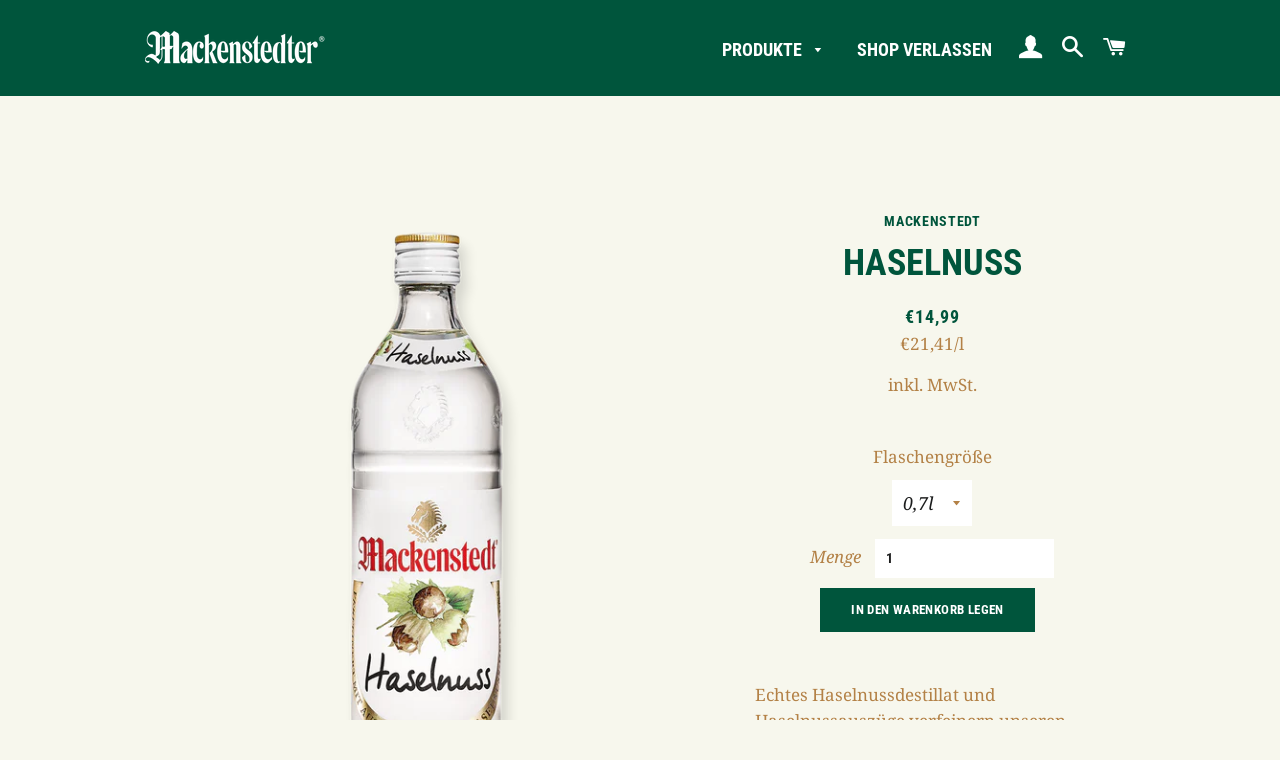

--- FILE ---
content_type: text/html; charset=utf-8
request_url: https://shop.mackenstedter.de/products/haselnuss
body_size: 15502
content:
<!doctype html>
<html class="no-js" lang="de">
<head>

  <!-- Basic page needs ================================================== -->
  <meta charset="utf-8">
  <meta http-equiv="X-UA-Compatible" content="IE=edge,chrome=1">

  
    <link rel="shortcut icon" href="//shop.mackenstedter.de/cdn/shop/files/favicon_32x32.png?v=1613188331" type="image/png" />
  

  <!-- Title and description ================================================== -->
  <title>
  Haselnuss &ndash; Mackenstedter
  </title>

  
  <meta name="description" content="Unser fein nussiger Obstschnaps mit echtem Haselnussdestillat.">
  

  <!-- Helpers ================================================== -->
  <!-- /snippets/social-meta-tags.liquid -->




<meta property="og:site_name" content="Mackenstedter">
<meta property="og:url" content="https://shop.mackenstedter.de/products/haselnuss">
<meta property="og:title" content="Haselnuss">
<meta property="og:type" content="product">
<meta property="og:description" content="Unser fein nussiger Obstschnaps mit echtem Haselnussdestillat.">

  <meta property="og:price:amount" content="14,99">
  <meta property="og:price:currency" content="EUR">

<meta property="og:image" content="http://shop.mackenstedter.de/cdn/shop/products/012_1200x1200.png?v=1601652279"><meta property="og:image" content="http://shop.mackenstedter.de/cdn/shop/products/012-2_1200x1200.png?v=1601652279"><meta property="og:image" content="http://shop.mackenstedter.de/cdn/shop/products/K08-02_24249abf-3a23-46ad-9c1b-2456c81a32b8_1200x1200.png?v=1615927787">
<meta property="og:image:secure_url" content="https://shop.mackenstedter.de/cdn/shop/products/012_1200x1200.png?v=1601652279"><meta property="og:image:secure_url" content="https://shop.mackenstedter.de/cdn/shop/products/012-2_1200x1200.png?v=1601652279"><meta property="og:image:secure_url" content="https://shop.mackenstedter.de/cdn/shop/products/K08-02_24249abf-3a23-46ad-9c1b-2456c81a32b8_1200x1200.png?v=1615927787">


<meta name="twitter:card" content="summary_large_image">
<meta name="twitter:title" content="Haselnuss">
<meta name="twitter:description" content="Unser fein nussiger Obstschnaps mit echtem Haselnussdestillat.">

  <link rel="canonical" href="https://shop.mackenstedter.de/products/haselnuss">
  <meta name="viewport" content="width=device-width,initial-scale=1,shrink-to-fit=no">
  <meta name="theme-color" content="#00553c">

  <!-- CSS ================================================== -->
  
  <link href="//shop.mackenstedter.de/cdn/shop/t/2/assets/bootstrap.min.css?v=805318508915903821597750793" rel="stylesheet" type="text/css" media="all" />
  
  <link href="//shop.mackenstedter.de/cdn/shop/t/2/assets/timber.scss.css?v=109855639112529393841765100478" rel="stylesheet" type="text/css" media="all" />
  <link href="//shop.mackenstedter.de/cdn/shop/t/2/assets/theme.scss.css?v=118595752338423005531765100478" rel="stylesheet" type="text/css" media="all" />  
  
  
  <!-- Sections ================================================== -->
  <script>
    window.theme = window.theme || {};
    theme.strings = {
      zoomClose: "Schließen (Esc)",
      zoomPrev: "Vorige (Linke Pfeiltaste)",
      zoomNext: "Nächste (Rechte Pfeiltaste)",
      moneyFormat: "€{{amount_with_comma_separator}}",
      addressError: "Kann die Adresse nicht finden",
      addressNoResults: "Keine Ergebnisse für diese Adresse",
      addressQueryLimit: "Sie haben die Nutzungsgrenze der Google-API überschritten. Sie sollten über ein Upgrade auf einen \u003ca href=\"https:\/\/developers.google.com\/maps\/premium\/usage-limits\"\u003ePremium-Plan\u003c\/a\u003e nachdenken.",
      authError: "Es gab ein Problem bei der Authentifizierung Ihres Google Maps-Kontos.",
      cartEmpty: "Ihr Warenkorb ist im Moment leer.",
      cartCookie: "Aktivieren Sie Cookies, um den Warenkorb benutzen zu können",
      cartSavings: "Sie sparen [savings]",
      productSlideLabel: "Schieber [slide_number] von [slide_max]."
    };
    theme.settings = {
      cartType: "page",
      gridType: null
    };
  </script>

  <script src="//shop.mackenstedter.de/cdn/shop/t/2/assets/jquery-2.2.3.min.js?v=58211863146907186831597668914" type="text/javascript"></script>

  <script src="//shop.mackenstedter.de/cdn/shop/t/2/assets/lazysizes.min.js?v=155223123402716617051597668914" async="async"></script>
  
  <script src="//maxcdn.bootstrapcdn.com/bootstrap/4.5.2/js/bootstrap.min.js" type="text/javascript"></script>

  <script src="//shop.mackenstedter.de/cdn/shop/t/2/assets/theme.js?v=114295768192348641321597836179" defer="defer"></script>

  <!-- Header hook for plugins ================================================== -->
  <script>window.performance && window.performance.mark && window.performance.mark('shopify.content_for_header.start');</script><meta id="shopify-digital-wallet" name="shopify-digital-wallet" content="/46080065688/digital_wallets/dialog">
<meta name="shopify-checkout-api-token" content="838aa0b20a2a962fa4e3954fd87f9d97">
<meta id="in-context-paypal-metadata" data-shop-id="46080065688" data-venmo-supported="false" data-environment="production" data-locale="de_DE" data-paypal-v4="true" data-currency="EUR">
<link rel="alternate" type="application/json+oembed" href="https://shop.mackenstedter.de/products/haselnuss.oembed">
<script async="async" src="/checkouts/internal/preloads.js?locale=de-DE"></script>
<script id="shopify-features" type="application/json">{"accessToken":"838aa0b20a2a962fa4e3954fd87f9d97","betas":["rich-media-storefront-analytics"],"domain":"shop.mackenstedter.de","predictiveSearch":true,"shopId":46080065688,"locale":"de"}</script>
<script>var Shopify = Shopify || {};
Shopify.shop = "mackenstedter.myshopify.com";
Shopify.locale = "de";
Shopify.currency = {"active":"EUR","rate":"1.0"};
Shopify.country = "DE";
Shopify.theme = {"name":"Brooklyn","id":108726255768,"schema_name":"Brooklyn","schema_version":"17.0.1","theme_store_id":730,"role":"main"};
Shopify.theme.handle = "null";
Shopify.theme.style = {"id":null,"handle":null};
Shopify.cdnHost = "shop.mackenstedter.de/cdn";
Shopify.routes = Shopify.routes || {};
Shopify.routes.root = "/";</script>
<script type="module">!function(o){(o.Shopify=o.Shopify||{}).modules=!0}(window);</script>
<script>!function(o){function n(){var o=[];function n(){o.push(Array.prototype.slice.apply(arguments))}return n.q=o,n}var t=o.Shopify=o.Shopify||{};t.loadFeatures=n(),t.autoloadFeatures=n()}(window);</script>
<script id="shop-js-analytics" type="application/json">{"pageType":"product"}</script>
<script defer="defer" async type="module" src="//shop.mackenstedter.de/cdn/shopifycloud/shop-js/modules/v2/client.init-shop-cart-sync_XknANqpX.de.esm.js"></script>
<script defer="defer" async type="module" src="//shop.mackenstedter.de/cdn/shopifycloud/shop-js/modules/v2/chunk.common_DvdeXi9P.esm.js"></script>
<script type="module">
  await import("//shop.mackenstedter.de/cdn/shopifycloud/shop-js/modules/v2/client.init-shop-cart-sync_XknANqpX.de.esm.js");
await import("//shop.mackenstedter.de/cdn/shopifycloud/shop-js/modules/v2/chunk.common_DvdeXi9P.esm.js");

  window.Shopify.SignInWithShop?.initShopCartSync?.({"fedCMEnabled":true,"windoidEnabled":true});

</script>
<script>(function() {
  var isLoaded = false;
  function asyncLoad() {
    if (isLoaded) return;
    isLoaded = true;
    var urls = ["https:\/\/age-verification.hulkapps.com\/hulk_age_verifier.js?shop=mackenstedter.myshopify.com"];
    for (var i = 0; i < urls.length; i++) {
      var s = document.createElement('script');
      s.type = 'text/javascript';
      s.async = true;
      s.src = urls[i];
      var x = document.getElementsByTagName('script')[0];
      x.parentNode.insertBefore(s, x);
    }
  };
  if(window.attachEvent) {
    window.attachEvent('onload', asyncLoad);
  } else {
    window.addEventListener('load', asyncLoad, false);
  }
})();</script>
<script id="__st">var __st={"a":46080065688,"offset":3600,"reqid":"4e04255a-027b-4278-927b-4ad5421a5517-1768905566","pageurl":"shop.mackenstedter.de\/products\/haselnuss","u":"1f25272cdfce","p":"product","rtyp":"product","rid":5866606461080};</script>
<script>window.ShopifyPaypalV4VisibilityTracking = true;</script>
<script id="captcha-bootstrap">!function(){'use strict';const t='contact',e='account',n='new_comment',o=[[t,t],['blogs',n],['comments',n],[t,'customer']],c=[[e,'customer_login'],[e,'guest_login'],[e,'recover_customer_password'],[e,'create_customer']],r=t=>t.map((([t,e])=>`form[action*='/${t}']:not([data-nocaptcha='true']) input[name='form_type'][value='${e}']`)).join(','),a=t=>()=>t?[...document.querySelectorAll(t)].map((t=>t.form)):[];function s(){const t=[...o],e=r(t);return a(e)}const i='password',u='form_key',d=['recaptcha-v3-token','g-recaptcha-response','h-captcha-response',i],f=()=>{try{return window.sessionStorage}catch{return}},m='__shopify_v',_=t=>t.elements[u];function p(t,e,n=!1){try{const o=window.sessionStorage,c=JSON.parse(o.getItem(e)),{data:r}=function(t){const{data:e,action:n}=t;return t[m]||n?{data:e,action:n}:{data:t,action:n}}(c);for(const[e,n]of Object.entries(r))t.elements[e]&&(t.elements[e].value=n);n&&o.removeItem(e)}catch(o){console.error('form repopulation failed',{error:o})}}const l='form_type',E='cptcha';function T(t){t.dataset[E]=!0}const w=window,h=w.document,L='Shopify',v='ce_forms',y='captcha';let A=!1;((t,e)=>{const n=(g='f06e6c50-85a8-45c8-87d0-21a2b65856fe',I='https://cdn.shopify.com/shopifycloud/storefront-forms-hcaptcha/ce_storefront_forms_captcha_hcaptcha.v1.5.2.iife.js',D={infoText:'Durch hCaptcha geschützt',privacyText:'Datenschutz',termsText:'Allgemeine Geschäftsbedingungen'},(t,e,n)=>{const o=w[L][v],c=o.bindForm;if(c)return c(t,g,e,D).then(n);var r;o.q.push([[t,g,e,D],n]),r=I,A||(h.body.append(Object.assign(h.createElement('script'),{id:'captcha-provider',async:!0,src:r})),A=!0)});var g,I,D;w[L]=w[L]||{},w[L][v]=w[L][v]||{},w[L][v].q=[],w[L][y]=w[L][y]||{},w[L][y].protect=function(t,e){n(t,void 0,e),T(t)},Object.freeze(w[L][y]),function(t,e,n,w,h,L){const[v,y,A,g]=function(t,e,n){const i=e?o:[],u=t?c:[],d=[...i,...u],f=r(d),m=r(i),_=r(d.filter((([t,e])=>n.includes(e))));return[a(f),a(m),a(_),s()]}(w,h,L),I=t=>{const e=t.target;return e instanceof HTMLFormElement?e:e&&e.form},D=t=>v().includes(t);t.addEventListener('submit',(t=>{const e=I(t);if(!e)return;const n=D(e)&&!e.dataset.hcaptchaBound&&!e.dataset.recaptchaBound,o=_(e),c=g().includes(e)&&(!o||!o.value);(n||c)&&t.preventDefault(),c&&!n&&(function(t){try{if(!f())return;!function(t){const e=f();if(!e)return;const n=_(t);if(!n)return;const o=n.value;o&&e.removeItem(o)}(t);const e=Array.from(Array(32),(()=>Math.random().toString(36)[2])).join('');!function(t,e){_(t)||t.append(Object.assign(document.createElement('input'),{type:'hidden',name:u})),t.elements[u].value=e}(t,e),function(t,e){const n=f();if(!n)return;const o=[...t.querySelectorAll(`input[type='${i}']`)].map((({name:t})=>t)),c=[...d,...o],r={};for(const[a,s]of new FormData(t).entries())c.includes(a)||(r[a]=s);n.setItem(e,JSON.stringify({[m]:1,action:t.action,data:r}))}(t,e)}catch(e){console.error('failed to persist form',e)}}(e),e.submit())}));const S=(t,e)=>{t&&!t.dataset[E]&&(n(t,e.some((e=>e===t))),T(t))};for(const o of['focusin','change'])t.addEventListener(o,(t=>{const e=I(t);D(e)&&S(e,y())}));const B=e.get('form_key'),M=e.get(l),P=B&&M;t.addEventListener('DOMContentLoaded',(()=>{const t=y();if(P)for(const e of t)e.elements[l].value===M&&p(e,B);[...new Set([...A(),...v().filter((t=>'true'===t.dataset.shopifyCaptcha))])].forEach((e=>S(e,t)))}))}(h,new URLSearchParams(w.location.search),n,t,e,['guest_login'])})(!0,!0)}();</script>
<script integrity="sha256-4kQ18oKyAcykRKYeNunJcIwy7WH5gtpwJnB7kiuLZ1E=" data-source-attribution="shopify.loadfeatures" defer="defer" src="//shop.mackenstedter.de/cdn/shopifycloud/storefront/assets/storefront/load_feature-a0a9edcb.js" crossorigin="anonymous"></script>
<script data-source-attribution="shopify.dynamic_checkout.dynamic.init">var Shopify=Shopify||{};Shopify.PaymentButton=Shopify.PaymentButton||{isStorefrontPortableWallets:!0,init:function(){window.Shopify.PaymentButton.init=function(){};var t=document.createElement("script");t.src="https://shop.mackenstedter.de/cdn/shopifycloud/portable-wallets/latest/portable-wallets.de.js",t.type="module",document.head.appendChild(t)}};
</script>
<script data-source-attribution="shopify.dynamic_checkout.buyer_consent">
  function portableWalletsHideBuyerConsent(e){var t=document.getElementById("shopify-buyer-consent"),n=document.getElementById("shopify-subscription-policy-button");t&&n&&(t.classList.add("hidden"),t.setAttribute("aria-hidden","true"),n.removeEventListener("click",e))}function portableWalletsShowBuyerConsent(e){var t=document.getElementById("shopify-buyer-consent"),n=document.getElementById("shopify-subscription-policy-button");t&&n&&(t.classList.remove("hidden"),t.removeAttribute("aria-hidden"),n.addEventListener("click",e))}window.Shopify?.PaymentButton&&(window.Shopify.PaymentButton.hideBuyerConsent=portableWalletsHideBuyerConsent,window.Shopify.PaymentButton.showBuyerConsent=portableWalletsShowBuyerConsent);
</script>
<script data-source-attribution="shopify.dynamic_checkout.cart.bootstrap">document.addEventListener("DOMContentLoaded",(function(){function t(){return document.querySelector("shopify-accelerated-checkout-cart, shopify-accelerated-checkout")}if(t())Shopify.PaymentButton.init();else{new MutationObserver((function(e,n){t()&&(Shopify.PaymentButton.init(),n.disconnect())})).observe(document.body,{childList:!0,subtree:!0})}}));
</script>
<link id="shopify-accelerated-checkout-styles" rel="stylesheet" media="screen" href="https://shop.mackenstedter.de/cdn/shopifycloud/portable-wallets/latest/accelerated-checkout-backwards-compat.css" crossorigin="anonymous">
<style id="shopify-accelerated-checkout-cart">
        #shopify-buyer-consent {
  margin-top: 1em;
  display: inline-block;
  width: 100%;
}

#shopify-buyer-consent.hidden {
  display: none;
}

#shopify-subscription-policy-button {
  background: none;
  border: none;
  padding: 0;
  text-decoration: underline;
  font-size: inherit;
  cursor: pointer;
}

#shopify-subscription-policy-button::before {
  box-shadow: none;
}

      </style>

<script>window.performance && window.performance.mark && window.performance.mark('shopify.content_for_header.end');</script>

  <script src="//shop.mackenstedter.de/cdn/shop/t/2/assets/modernizr.min.js?v=21391054748206432451597668915" type="text/javascript"></script>

  
  

<link href="https://monorail-edge.shopifysvc.com" rel="dns-prefetch">
<script>(function(){if ("sendBeacon" in navigator && "performance" in window) {try {var session_token_from_headers = performance.getEntriesByType('navigation')[0].serverTiming.find(x => x.name == '_s').description;} catch {var session_token_from_headers = undefined;}var session_cookie_matches = document.cookie.match(/_shopify_s=([^;]*)/);var session_token_from_cookie = session_cookie_matches && session_cookie_matches.length === 2 ? session_cookie_matches[1] : "";var session_token = session_token_from_headers || session_token_from_cookie || "";function handle_abandonment_event(e) {var entries = performance.getEntries().filter(function(entry) {return /monorail-edge.shopifysvc.com/.test(entry.name);});if (!window.abandonment_tracked && entries.length === 0) {window.abandonment_tracked = true;var currentMs = Date.now();var navigation_start = performance.timing.navigationStart;var payload = {shop_id: 46080065688,url: window.location.href,navigation_start,duration: currentMs - navigation_start,session_token,page_type: "product"};window.navigator.sendBeacon("https://monorail-edge.shopifysvc.com/v1/produce", JSON.stringify({schema_id: "online_store_buyer_site_abandonment/1.1",payload: payload,metadata: {event_created_at_ms: currentMs,event_sent_at_ms: currentMs}}));}}window.addEventListener('pagehide', handle_abandonment_event);}}());</script>
<script id="web-pixels-manager-setup">(function e(e,d,r,n,o){if(void 0===o&&(o={}),!Boolean(null===(a=null===(i=window.Shopify)||void 0===i?void 0:i.analytics)||void 0===a?void 0:a.replayQueue)){var i,a;window.Shopify=window.Shopify||{};var t=window.Shopify;t.analytics=t.analytics||{};var s=t.analytics;s.replayQueue=[],s.publish=function(e,d,r){return s.replayQueue.push([e,d,r]),!0};try{self.performance.mark("wpm:start")}catch(e){}var l=function(){var e={modern:/Edge?\/(1{2}[4-9]|1[2-9]\d|[2-9]\d{2}|\d{4,})\.\d+(\.\d+|)|Firefox\/(1{2}[4-9]|1[2-9]\d|[2-9]\d{2}|\d{4,})\.\d+(\.\d+|)|Chrom(ium|e)\/(9{2}|\d{3,})\.\d+(\.\d+|)|(Maci|X1{2}).+ Version\/(15\.\d+|(1[6-9]|[2-9]\d|\d{3,})\.\d+)([,.]\d+|)( \(\w+\)|)( Mobile\/\w+|) Safari\/|Chrome.+OPR\/(9{2}|\d{3,})\.\d+\.\d+|(CPU[ +]OS|iPhone[ +]OS|CPU[ +]iPhone|CPU IPhone OS|CPU iPad OS)[ +]+(15[._]\d+|(1[6-9]|[2-9]\d|\d{3,})[._]\d+)([._]\d+|)|Android:?[ /-](13[3-9]|1[4-9]\d|[2-9]\d{2}|\d{4,})(\.\d+|)(\.\d+|)|Android.+Firefox\/(13[5-9]|1[4-9]\d|[2-9]\d{2}|\d{4,})\.\d+(\.\d+|)|Android.+Chrom(ium|e)\/(13[3-9]|1[4-9]\d|[2-9]\d{2}|\d{4,})\.\d+(\.\d+|)|SamsungBrowser\/([2-9]\d|\d{3,})\.\d+/,legacy:/Edge?\/(1[6-9]|[2-9]\d|\d{3,})\.\d+(\.\d+|)|Firefox\/(5[4-9]|[6-9]\d|\d{3,})\.\d+(\.\d+|)|Chrom(ium|e)\/(5[1-9]|[6-9]\d|\d{3,})\.\d+(\.\d+|)([\d.]+$|.*Safari\/(?![\d.]+ Edge\/[\d.]+$))|(Maci|X1{2}).+ Version\/(10\.\d+|(1[1-9]|[2-9]\d|\d{3,})\.\d+)([,.]\d+|)( \(\w+\)|)( Mobile\/\w+|) Safari\/|Chrome.+OPR\/(3[89]|[4-9]\d|\d{3,})\.\d+\.\d+|(CPU[ +]OS|iPhone[ +]OS|CPU[ +]iPhone|CPU IPhone OS|CPU iPad OS)[ +]+(10[._]\d+|(1[1-9]|[2-9]\d|\d{3,})[._]\d+)([._]\d+|)|Android:?[ /-](13[3-9]|1[4-9]\d|[2-9]\d{2}|\d{4,})(\.\d+|)(\.\d+|)|Mobile Safari.+OPR\/([89]\d|\d{3,})\.\d+\.\d+|Android.+Firefox\/(13[5-9]|1[4-9]\d|[2-9]\d{2}|\d{4,})\.\d+(\.\d+|)|Android.+Chrom(ium|e)\/(13[3-9]|1[4-9]\d|[2-9]\d{2}|\d{4,})\.\d+(\.\d+|)|Android.+(UC? ?Browser|UCWEB|U3)[ /]?(15\.([5-9]|\d{2,})|(1[6-9]|[2-9]\d|\d{3,})\.\d+)\.\d+|SamsungBrowser\/(5\.\d+|([6-9]|\d{2,})\.\d+)|Android.+MQ{2}Browser\/(14(\.(9|\d{2,})|)|(1[5-9]|[2-9]\d|\d{3,})(\.\d+|))(\.\d+|)|K[Aa][Ii]OS\/(3\.\d+|([4-9]|\d{2,})\.\d+)(\.\d+|)/},d=e.modern,r=e.legacy,n=navigator.userAgent;return n.match(d)?"modern":n.match(r)?"legacy":"unknown"}(),u="modern"===l?"modern":"legacy",c=(null!=n?n:{modern:"",legacy:""})[u],f=function(e){return[e.baseUrl,"/wpm","/b",e.hashVersion,"modern"===e.buildTarget?"m":"l",".js"].join("")}({baseUrl:d,hashVersion:r,buildTarget:u}),m=function(e){var d=e.version,r=e.bundleTarget,n=e.surface,o=e.pageUrl,i=e.monorailEndpoint;return{emit:function(e){var a=e.status,t=e.errorMsg,s=(new Date).getTime(),l=JSON.stringify({metadata:{event_sent_at_ms:s},events:[{schema_id:"web_pixels_manager_load/3.1",payload:{version:d,bundle_target:r,page_url:o,status:a,surface:n,error_msg:t},metadata:{event_created_at_ms:s}}]});if(!i)return console&&console.warn&&console.warn("[Web Pixels Manager] No Monorail endpoint provided, skipping logging."),!1;try{return self.navigator.sendBeacon.bind(self.navigator)(i,l)}catch(e){}var u=new XMLHttpRequest;try{return u.open("POST",i,!0),u.setRequestHeader("Content-Type","text/plain"),u.send(l),!0}catch(e){return console&&console.warn&&console.warn("[Web Pixels Manager] Got an unhandled error while logging to Monorail."),!1}}}}({version:r,bundleTarget:l,surface:e.surface,pageUrl:self.location.href,monorailEndpoint:e.monorailEndpoint});try{o.browserTarget=l,function(e){var d=e.src,r=e.async,n=void 0===r||r,o=e.onload,i=e.onerror,a=e.sri,t=e.scriptDataAttributes,s=void 0===t?{}:t,l=document.createElement("script"),u=document.querySelector("head"),c=document.querySelector("body");if(l.async=n,l.src=d,a&&(l.integrity=a,l.crossOrigin="anonymous"),s)for(var f in s)if(Object.prototype.hasOwnProperty.call(s,f))try{l.dataset[f]=s[f]}catch(e){}if(o&&l.addEventListener("load",o),i&&l.addEventListener("error",i),u)u.appendChild(l);else{if(!c)throw new Error("Did not find a head or body element to append the script");c.appendChild(l)}}({src:f,async:!0,onload:function(){if(!function(){var e,d;return Boolean(null===(d=null===(e=window.Shopify)||void 0===e?void 0:e.analytics)||void 0===d?void 0:d.initialized)}()){var d=window.webPixelsManager.init(e)||void 0;if(d){var r=window.Shopify.analytics;r.replayQueue.forEach((function(e){var r=e[0],n=e[1],o=e[2];d.publishCustomEvent(r,n,o)})),r.replayQueue=[],r.publish=d.publishCustomEvent,r.visitor=d.visitor,r.initialized=!0}}},onerror:function(){return m.emit({status:"failed",errorMsg:"".concat(f," has failed to load")})},sri:function(e){var d=/^sha384-[A-Za-z0-9+/=]+$/;return"string"==typeof e&&d.test(e)}(c)?c:"",scriptDataAttributes:o}),m.emit({status:"loading"})}catch(e){m.emit({status:"failed",errorMsg:(null==e?void 0:e.message)||"Unknown error"})}}})({shopId: 46080065688,storefrontBaseUrl: "https://shop.mackenstedter.de",extensionsBaseUrl: "https://extensions.shopifycdn.com/cdn/shopifycloud/web-pixels-manager",monorailEndpoint: "https://monorail-edge.shopifysvc.com/unstable/produce_batch",surface: "storefront-renderer",enabledBetaFlags: ["2dca8a86"],webPixelsConfigList: [{"id":"shopify-app-pixel","configuration":"{}","eventPayloadVersion":"v1","runtimeContext":"STRICT","scriptVersion":"0450","apiClientId":"shopify-pixel","type":"APP","privacyPurposes":["ANALYTICS","MARKETING"]},{"id":"shopify-custom-pixel","eventPayloadVersion":"v1","runtimeContext":"LAX","scriptVersion":"0450","apiClientId":"shopify-pixel","type":"CUSTOM","privacyPurposes":["ANALYTICS","MARKETING"]}],isMerchantRequest: false,initData: {"shop":{"name":"Mackenstedter","paymentSettings":{"currencyCode":"EUR"},"myshopifyDomain":"mackenstedter.myshopify.com","countryCode":"DE","storefrontUrl":"https:\/\/shop.mackenstedter.de"},"customer":null,"cart":null,"checkout":null,"productVariants":[{"price":{"amount":14.99,"currencyCode":"EUR"},"product":{"title":"Haselnuss","vendor":"Mackenstedt","id":"5866606461080","untranslatedTitle":"Haselnuss","url":"\/products\/haselnuss","type":"Obstschnäpse"},"id":"39372023136432","image":{"src":"\/\/shop.mackenstedter.de\/cdn\/shop\/products\/012-2.png?v=1601652279"},"sku":"13522","title":"0,7l","untranslatedTitle":"0,7l"},{"price":{"amount":24.5,"currencyCode":"EUR"},"product":{"title":"Haselnuss","vendor":"Mackenstedt","id":"5866606461080","untranslatedTitle":"Haselnuss","url":"\/products\/haselnuss","type":"Obstschnäpse"},"id":"39372023169200","image":{"src":"\/\/shop.mackenstedter.de\/cdn\/shop\/products\/K08-02_24249abf-3a23-46ad-9c1b-2456c81a32b8.png?v=1615927787"},"sku":"61357","title":"0,02l","untranslatedTitle":"0,02l"}],"purchasingCompany":null},},"https://shop.mackenstedter.de/cdn","fcfee988w5aeb613cpc8e4bc33m6693e112",{"modern":"","legacy":""},{"shopId":"46080065688","storefrontBaseUrl":"https:\/\/shop.mackenstedter.de","extensionBaseUrl":"https:\/\/extensions.shopifycdn.com\/cdn\/shopifycloud\/web-pixels-manager","surface":"storefront-renderer","enabledBetaFlags":"[\"2dca8a86\"]","isMerchantRequest":"false","hashVersion":"fcfee988w5aeb613cpc8e4bc33m6693e112","publish":"custom","events":"[[\"page_viewed\",{}],[\"product_viewed\",{\"productVariant\":{\"price\":{\"amount\":14.99,\"currencyCode\":\"EUR\"},\"product\":{\"title\":\"Haselnuss\",\"vendor\":\"Mackenstedt\",\"id\":\"5866606461080\",\"untranslatedTitle\":\"Haselnuss\",\"url\":\"\/products\/haselnuss\",\"type\":\"Obstschnäpse\"},\"id\":\"39372023136432\",\"image\":{\"src\":\"\/\/shop.mackenstedter.de\/cdn\/shop\/products\/012-2.png?v=1601652279\"},\"sku\":\"13522\",\"title\":\"0,7l\",\"untranslatedTitle\":\"0,7l\"}}]]"});</script><script>
  window.ShopifyAnalytics = window.ShopifyAnalytics || {};
  window.ShopifyAnalytics.meta = window.ShopifyAnalytics.meta || {};
  window.ShopifyAnalytics.meta.currency = 'EUR';
  var meta = {"product":{"id":5866606461080,"gid":"gid:\/\/shopify\/Product\/5866606461080","vendor":"Mackenstedt","type":"Obstschnäpse","handle":"haselnuss","variants":[{"id":39372023136432,"price":1499,"name":"Haselnuss - 0,7l","public_title":"0,7l","sku":"13522"},{"id":39372023169200,"price":2450,"name":"Haselnuss - 0,02l","public_title":"0,02l","sku":"61357"}],"remote":false},"page":{"pageType":"product","resourceType":"product","resourceId":5866606461080,"requestId":"4e04255a-027b-4278-927b-4ad5421a5517-1768905566"}};
  for (var attr in meta) {
    window.ShopifyAnalytics.meta[attr] = meta[attr];
  }
</script>
<script class="analytics">
  (function () {
    var customDocumentWrite = function(content) {
      var jquery = null;

      if (window.jQuery) {
        jquery = window.jQuery;
      } else if (window.Checkout && window.Checkout.$) {
        jquery = window.Checkout.$;
      }

      if (jquery) {
        jquery('body').append(content);
      }
    };

    var hasLoggedConversion = function(token) {
      if (token) {
        return document.cookie.indexOf('loggedConversion=' + token) !== -1;
      }
      return false;
    }

    var setCookieIfConversion = function(token) {
      if (token) {
        var twoMonthsFromNow = new Date(Date.now());
        twoMonthsFromNow.setMonth(twoMonthsFromNow.getMonth() + 2);

        document.cookie = 'loggedConversion=' + token + '; expires=' + twoMonthsFromNow;
      }
    }

    var trekkie = window.ShopifyAnalytics.lib = window.trekkie = window.trekkie || [];
    if (trekkie.integrations) {
      return;
    }
    trekkie.methods = [
      'identify',
      'page',
      'ready',
      'track',
      'trackForm',
      'trackLink'
    ];
    trekkie.factory = function(method) {
      return function() {
        var args = Array.prototype.slice.call(arguments);
        args.unshift(method);
        trekkie.push(args);
        return trekkie;
      };
    };
    for (var i = 0; i < trekkie.methods.length; i++) {
      var key = trekkie.methods[i];
      trekkie[key] = trekkie.factory(key);
    }
    trekkie.load = function(config) {
      trekkie.config = config || {};
      trekkie.config.initialDocumentCookie = document.cookie;
      var first = document.getElementsByTagName('script')[0];
      var script = document.createElement('script');
      script.type = 'text/javascript';
      script.onerror = function(e) {
        var scriptFallback = document.createElement('script');
        scriptFallback.type = 'text/javascript';
        scriptFallback.onerror = function(error) {
                var Monorail = {
      produce: function produce(monorailDomain, schemaId, payload) {
        var currentMs = new Date().getTime();
        var event = {
          schema_id: schemaId,
          payload: payload,
          metadata: {
            event_created_at_ms: currentMs,
            event_sent_at_ms: currentMs
          }
        };
        return Monorail.sendRequest("https://" + monorailDomain + "/v1/produce", JSON.stringify(event));
      },
      sendRequest: function sendRequest(endpointUrl, payload) {
        // Try the sendBeacon API
        if (window && window.navigator && typeof window.navigator.sendBeacon === 'function' && typeof window.Blob === 'function' && !Monorail.isIos12()) {
          var blobData = new window.Blob([payload], {
            type: 'text/plain'
          });

          if (window.navigator.sendBeacon(endpointUrl, blobData)) {
            return true;
          } // sendBeacon was not successful

        } // XHR beacon

        var xhr = new XMLHttpRequest();

        try {
          xhr.open('POST', endpointUrl);
          xhr.setRequestHeader('Content-Type', 'text/plain');
          xhr.send(payload);
        } catch (e) {
          console.log(e);
        }

        return false;
      },
      isIos12: function isIos12() {
        return window.navigator.userAgent.lastIndexOf('iPhone; CPU iPhone OS 12_') !== -1 || window.navigator.userAgent.lastIndexOf('iPad; CPU OS 12_') !== -1;
      }
    };
    Monorail.produce('monorail-edge.shopifysvc.com',
      'trekkie_storefront_load_errors/1.1',
      {shop_id: 46080065688,
      theme_id: 108726255768,
      app_name: "storefront",
      context_url: window.location.href,
      source_url: "//shop.mackenstedter.de/cdn/s/trekkie.storefront.cd680fe47e6c39ca5d5df5f0a32d569bc48c0f27.min.js"});

        };
        scriptFallback.async = true;
        scriptFallback.src = '//shop.mackenstedter.de/cdn/s/trekkie.storefront.cd680fe47e6c39ca5d5df5f0a32d569bc48c0f27.min.js';
        first.parentNode.insertBefore(scriptFallback, first);
      };
      script.async = true;
      script.src = '//shop.mackenstedter.de/cdn/s/trekkie.storefront.cd680fe47e6c39ca5d5df5f0a32d569bc48c0f27.min.js';
      first.parentNode.insertBefore(script, first);
    };
    trekkie.load(
      {"Trekkie":{"appName":"storefront","development":false,"defaultAttributes":{"shopId":46080065688,"isMerchantRequest":null,"themeId":108726255768,"themeCityHash":"18028224177505348502","contentLanguage":"de","currency":"EUR","eventMetadataId":"44781329-7665-45c5-ac11-fcb94fdd371f"},"isServerSideCookieWritingEnabled":true,"monorailRegion":"shop_domain","enabledBetaFlags":["65f19447"]},"Session Attribution":{},"S2S":{"facebookCapiEnabled":false,"source":"trekkie-storefront-renderer","apiClientId":580111}}
    );

    var loaded = false;
    trekkie.ready(function() {
      if (loaded) return;
      loaded = true;

      window.ShopifyAnalytics.lib = window.trekkie;

      var originalDocumentWrite = document.write;
      document.write = customDocumentWrite;
      try { window.ShopifyAnalytics.merchantGoogleAnalytics.call(this); } catch(error) {};
      document.write = originalDocumentWrite;

      window.ShopifyAnalytics.lib.page(null,{"pageType":"product","resourceType":"product","resourceId":5866606461080,"requestId":"4e04255a-027b-4278-927b-4ad5421a5517-1768905566","shopifyEmitted":true});

      var match = window.location.pathname.match(/checkouts\/(.+)\/(thank_you|post_purchase)/)
      var token = match? match[1]: undefined;
      if (!hasLoggedConversion(token)) {
        setCookieIfConversion(token);
        window.ShopifyAnalytics.lib.track("Viewed Product",{"currency":"EUR","variantId":39372023136432,"productId":5866606461080,"productGid":"gid:\/\/shopify\/Product\/5866606461080","name":"Haselnuss - 0,7l","price":"14.99","sku":"13522","brand":"Mackenstedt","variant":"0,7l","category":"Obstschnäpse","nonInteraction":true,"remote":false},undefined,undefined,{"shopifyEmitted":true});
      window.ShopifyAnalytics.lib.track("monorail:\/\/trekkie_storefront_viewed_product\/1.1",{"currency":"EUR","variantId":39372023136432,"productId":5866606461080,"productGid":"gid:\/\/shopify\/Product\/5866606461080","name":"Haselnuss - 0,7l","price":"14.99","sku":"13522","brand":"Mackenstedt","variant":"0,7l","category":"Obstschnäpse","nonInteraction":true,"remote":false,"referer":"https:\/\/shop.mackenstedter.de\/products\/haselnuss"});
      }
    });


        var eventsListenerScript = document.createElement('script');
        eventsListenerScript.async = true;
        eventsListenerScript.src = "//shop.mackenstedter.de/cdn/shopifycloud/storefront/assets/shop_events_listener-3da45d37.js";
        document.getElementsByTagName('head')[0].appendChild(eventsListenerScript);

})();</script>
<script
  defer
  src="https://shop.mackenstedter.de/cdn/shopifycloud/perf-kit/shopify-perf-kit-3.0.4.min.js"
  data-application="storefront-renderer"
  data-shop-id="46080065688"
  data-render-region="gcp-us-east1"
  data-page-type="product"
  data-theme-instance-id="108726255768"
  data-theme-name="Brooklyn"
  data-theme-version="17.0.1"
  data-monorail-region="shop_domain"
  data-resource-timing-sampling-rate="10"
  data-shs="true"
  data-shs-beacon="true"
  data-shs-export-with-fetch="true"
  data-shs-logs-sample-rate="1"
  data-shs-beacon-endpoint="https://shop.mackenstedter.de/api/collect"
></script>
</head>


<body id="haselnuss" class="template-product">

  <div id="shopify-section-header" class="shopify-section"><style data-shopify>.header-wrapper .site-nav__link,
  .header-wrapper .site-header__logo a,
  .header-wrapper .site-nav__dropdown-link,
  .header-wrapper .site-nav--has-dropdown > a.nav-focus,
  .header-wrapper .site-nav--has-dropdown.nav-hover > a,
  .header-wrapper .site-nav--has-dropdown:hover > a {
    color: #f7f7ed;
  }

  .header-wrapper .site-header__logo a:hover,
  .header-wrapper .site-header__logo a:focus,
  .header-wrapper .site-nav__link:hover,
  .header-wrapper .site-nav__link:focus,
  .header-wrapper .site-nav--has-dropdown a:hover,
  .header-wrapper .site-nav--has-dropdown > a.nav-focus:hover,
  .header-wrapper .site-nav--has-dropdown > a.nav-focus:focus,
  .header-wrapper .site-nav--has-dropdown .site-nav__link:hover,
  .header-wrapper .site-nav--has-dropdown .site-nav__link:focus,
  .header-wrapper .site-nav--has-dropdown.nav-hover > a:hover,
  .header-wrapper .site-nav__dropdown a:focus {
    color: rgba(247, 247, 237, 0.75);
  }

  .header-wrapper .burger-icon,
  .header-wrapper .site-nav--has-dropdown:hover > a:before,
  .header-wrapper .site-nav--has-dropdown > a.nav-focus:before,
  .header-wrapper .site-nav--has-dropdown.nav-hover > a:before {
    background: #f7f7ed;
  }

  .header-wrapper .site-nav__link:hover .burger-icon {
    background: rgba(247, 247, 237, 0.75);
  }

  .site-header__logo img {
    max-width: 180px;
  }

  @media screen and (max-width: 768px) {
    .site-header__logo img {
      max-width: 100%;
    }
  }</style><div data-section-id="header" data-section-type="header-section" data-template="product">
  <div id="NavDrawer" class="drawer drawer--left">
      <div class="drawer__inner drawer-left__inner">

    
      <!-- /snippets/search-bar.liquid -->





<form action="/search" method="get" class="input-group search-bar search-bar--drawer" role="search">
  
  <input type="search" name="q" value="" placeholder="Durchsuchen Sie unseren Shop" class="input-group-field" aria-label="Durchsuchen Sie unseren Shop">
  <span class="input-group-btn">
    <button type="submit" class="btn--secondary icon-fallback-text">
      <span class="icon icon-search" aria-hidden="true"></span>
      <span class="fallback-text">Suchen</span>
    </button>
  </span>
</form>

    

    <ul class="mobile-nav h2 text-uppercase">
      
        
          <li class="mobile-nav__item">
            <div class="mobile-nav__has-sublist">
              <a
                href="/collections/alle-produkte"
                class="mobile-nav__link"
                id="Label-1"
                >Produkte</a>
              <div class="mobile-nav__toggle">
                <button type="button" class="mobile-nav__toggle-btn icon-fallback-text" aria-controls="Linklist-1" aria-expanded="false">
                  <span class="icon-fallback-text mobile-nav__toggle-open">
                    <span class="icon icon-plus" aria-hidden="true"></span>
                    <span class="fallback-text">Menü maximieren Produkte</span>
                  </span>
                  <span class="icon-fallback-text mobile-nav__toggle-close">
                    <span class="icon icon-minus" aria-hidden="true"></span>
                    <span class="fallback-text">Menü minimieren Produkte</span>
                  </span>
                </button>
              </div>
            </div>
            <ul class="mobile-nav__sublist" id="Linklist-1" aria-labelledby="Label-1" role="navigation">
              
              
                
                <li class="mobile-nav__item">
                  <a
                    href="/collections/brande-und-gelagerte"
                    class="mobile-nav__link"
                    >
                      Brände und Gelagerte
                  </a>
                </li>
                
              
                
                <li class="mobile-nav__item">
                  <a
                    href="/collections/fruchtige-und-likore"
                    class="mobile-nav__link"
                    >
                      Fruchtige und Liköre
                  </a>
                </li>
                
              
                
                <li class="mobile-nav__item">
                  <a
                    href="/collections/krauter-bitter"
                    class="mobile-nav__link"
                    >
                      Kräuter &amp; Bitter
                  </a>
                </li>
                
              
                
                <li class="mobile-nav__item">
                  <a
                    href="/collections/besonderheiten"
                    class="mobile-nav__link"
                    >
                      Besonderheiten
                  </a>
                </li>
                
              
                
                <li class="mobile-nav__item">
                  <a
                    href="/collections/kleinflaschen"
                    class="mobile-nav__link"
                    >
                      Kleinflaschen
                  </a>
                </li>
                
              
                
                <li class="mobile-nav__item">
                  <a
                    href="/collections/glaser"
                    class="mobile-nav__link"
                    >
                      Gläser
                  </a>
                </li>
                
              
                
                <li class="mobile-nav__item">
                  <a
                    href="/collections/geschenkverpackungen"
                    class="mobile-nav__link"
                    >
                      Geschenkverpackungen 
                  </a>
                </li>
                
              
                
                <li class="mobile-nav__item">
                  <a
                    href="/collections/genusscollection"
                    class="mobile-nav__link"
                    >
                      GenussCollection
                  </a>
                </li>
                
              
            </ul>
          </li>

          
      
        

          <li class="mobile-nav__item">
            <a
              href="http://www.mackenstedter.de"
              class="mobile-nav__link"
              >
                Shop verlassen
            </a>
          </li>

        
      
      
      <li class="mobile-nav__spacer"></li>

      
      
        
          <li class="mobile-nav__item mobile-nav__item--secondary">
            <a href="/account/login" id="customer_login_link">Einloggen</a>
          </li>
          <li class="mobile-nav__item mobile-nav__item--secondary">
            <a href="/account/register" id="customer_register_link">Konto erstellen</a>
          </li>
        
      
      
        <li class="mobile-nav__item mobile-nav__item--secondary"><a href="/pages/jugendschutz">Jugendschutz</a></li>
      
        <li class="mobile-nav__item mobile-nav__item--secondary"><a href="/pages/agb">AGB</a></li>
      
        <li class="mobile-nav__item mobile-nav__item--secondary"><a href="/pages/widerrufsbelehrung">Widerrufsbelehrung</a></li>
      
        <li class="mobile-nav__item mobile-nav__item--secondary"><a href="/pages/widerrufsformular">Muster-Widerrufsformular</a></li>
      
        <li class="mobile-nav__item mobile-nav__item--secondary"><a href="/pages/datenschutz">Datenschutz</a></li>
      
        <li class="mobile-nav__item mobile-nav__item--secondary"><a href="/pages/kontakt">Kontakt</a></li>
      
        <li class="mobile-nav__item mobile-nav__item--secondary"><a href="/pages/impressum">Impressum</a></li>
      
        <li class="mobile-nav__item mobile-nav__item--secondary"><a href="/pages/verpackungs-und-versandkosten">Verpackungs- und Versandkosten</a></li>
      
    </ul>
    <!-- //mobile-nav -->
  </div>


  </div>
  <div class="header-container drawer__header-container">
    <div class="header-wrapper" data-header-wrapper>
      

      <header class="bg-primary site-header" role="banner">
        <div class="wrapper">
          <div class="grid--full grid--table">
            <div class="grid__item large--hide large--one-sixth one-quarter">
              <div class="site-nav--open site-nav--mobile">
                <button type="button" class="icon-fallback-text site-nav__link text-white site-nav__link--burger js-drawer-open-button-left" aria-controls="NavDrawer">
                  <span class="burger-icon burger-icon--top"></span>
                  <span class="burger-icon burger-icon--mid"></span>
                  <span class="burger-icon burger-icon--bottom"></span>
                  <span class="fallback-text">Seitennavigation</span>
                </button>
              </div>
            </div>
            <div class="grid__item large--one-third medium-down--one-half">
              
              
                <div class="h1 site-header__logo large--left" itemscope itemtype="http://schema.org/Organization">
              
                

                <a href="/" itemprop="url" class="site-header__logo-link">
                  
                    <img class="site-header__logo-image" src="//shop.mackenstedter.de/cdn/shop/files/logo-mackenstedter_180x.png?v=1613188305" srcset="//shop.mackenstedter.de/cdn/shop/files/logo-mackenstedter_180x.png?v=1613188305 1x, //shop.mackenstedter.de/cdn/shop/files/logo-mackenstedter_180x@2x.png?v=1613188305 2x" alt="Mackenstedter" itemprop="logo">

                    
                  
                </a>
              
                </div>
              
            </div>
            <nav class="grid__item large--two-thirds large--text-right medium-down--hide" role="navigation">
              
              <!-- begin site-nav -->
              <ul class="site-nav" id="AccessibleNav">
                
                  
                  
                    <li
                      class="site-nav__item site-nav--has-dropdown "
                      aria-haspopup="true"
                      data-meganav-type="parent">
                      <a
                        href="/collections/alle-produkte"
                        class="site-nav__link text-white bg-transparent text-decoration-none"
                        data-meganav-type="parent"
                        aria-controls="MenuParent-1"
                        aria-expanded="false"
                        >
                          Produkte
                          <span class="icon icon-arrow-down" aria-hidden="true"></span>
                      </a>
                      <ul
                        id="MenuParent-1"
                        class="site-nav__dropdown bg-primary "
                        data-meganav-dropdown>
                        
                          
                            <li>
                              <a
                                href="/collections/brande-und-gelagerte"
                                class="site-nav__dropdown-link text-decoration-none"
                                data-meganav-type="child"
                                
                                tabindex="-1">
                                  Brände und Gelagerte
                              </a>
                            </li>
                          
                        
                          
                            <li>
                              <a
                                href="/collections/fruchtige-und-likore"
                                class="site-nav__dropdown-link text-decoration-none"
                                data-meganav-type="child"
                                
                                tabindex="-1">
                                  Fruchtige und Liköre
                              </a>
                            </li>
                          
                        
                          
                            <li>
                              <a
                                href="/collections/krauter-bitter"
                                class="site-nav__dropdown-link text-decoration-none"
                                data-meganav-type="child"
                                
                                tabindex="-1">
                                  Kräuter &amp; Bitter
                              </a>
                            </li>
                          
                        
                          
                            <li>
                              <a
                                href="/collections/besonderheiten"
                                class="site-nav__dropdown-link text-decoration-none"
                                data-meganav-type="child"
                                
                                tabindex="-1">
                                  Besonderheiten
                              </a>
                            </li>
                          
                        
                          
                            <li>
                              <a
                                href="/collections/kleinflaschen"
                                class="site-nav__dropdown-link text-decoration-none"
                                data-meganav-type="child"
                                
                                tabindex="-1">
                                  Kleinflaschen
                              </a>
                            </li>
                          
                        
                          
                            <li>
                              <a
                                href="/collections/glaser"
                                class="site-nav__dropdown-link text-decoration-none"
                                data-meganav-type="child"
                                
                                tabindex="-1">
                                  Gläser
                              </a>
                            </li>
                          
                        
                          
                            <li>
                              <a
                                href="/collections/geschenkverpackungen"
                                class="site-nav__dropdown-link text-decoration-none"
                                data-meganav-type="child"
                                
                                tabindex="-1">
                                  Geschenkverpackungen 
                              </a>
                            </li>
                          
                        
                          
                            <li>
                              <a
                                href="/collections/genusscollection"
                                class="site-nav__dropdown-link text-decoration-none"
                                data-meganav-type="child"
                                
                                tabindex="-1">
                                  GenussCollection
                              </a>
                            </li>
                          
                        
                      </ul>
                    </li>
                  
                
                  
                    <li class="site-nav__item">
                      <a
                        href="http://www.mackenstedter.de"
                        class="site-nav__link text-decoration-none text-white"
                        data-meganav-type="child"
                        >
                          Shop verlassen
                      </a>
                    </li>
                  
                

                
                
                  <li class="site-nav__item site-nav__expanded-item site-nav__item--compressed">
                    <a class="site-nav__link text-white site-nav__link--icon" href="/account">
                      <span class="icon-fallback-text">
                        <span class="icon icon-customer" aria-hidden="true"></span>
                        <span class="fallback-text">
                          
                            Einloggen
                          
                        </span>
                      </span>
                    </a>
                  </li>
                

                
                  
                  
                  <li class="site-nav__item site-nav__item--compressed">
                    <a href="/search" class="site-nav__link text-white site-nav__link--icon js-toggle-search-modal" data-mfp-src="#SearchModal">
                      <span class="icon-fallback-text">
                        <span class="icon icon-search" aria-hidden="true"></span>
                        <span class="fallback-text">Suche</span>
                      </span>
                    </a>
                  </li>
                

                <li class="site-nav__item site-nav__item--compressed">
                  <a href="/cart" class="site-nav__link text-white site-nav__link--icon cart-link js-drawer-open-button-right" aria-controls="CartDrawer">
                    <span class="icon-fallback-text">
                      <span class="icon icon-cart" aria-hidden="true"></span>
                      <span class="fallback-text">Warenkorb</span>
                    </span>
                    <span class="cart-link__bubble"></span>
                  </a>
                </li>

              </ul>
              <!-- //site-nav -->
            </nav>
            <div class="grid__item large--hide one-quarter">
              <div class="site-nav--mobile text-right">
                <a href="/cart" class="site-nav__link text-white cart-link js-drawer-open-button-right" aria-controls="CartDrawer">
                  <span class="icon-fallback-text">
                    <span class="icon icon-cart" aria-hidden="true"></span>
                    <span class="fallback-text">Warenkorb</span>
                  </span>
                  <span class="cart-link__bubble"></span>
                </a>
              </div>
            </div>
          </div>

        </div>
      </header>
    </div>
  </div>
</div>




</div>

  <div id="CartDrawer" class="drawer drawer--right drawer--has-fixed-footer">
    <div class="drawer__fixed-header">
      <div class="drawer__header">
        <div class="drawer__title">Warenkorb</div>
        <div class="drawer__close">
          <button type="button" class="icon-fallback-text drawer__close-button js-drawer-close">
            <span class="icon icon-x" aria-hidden="true"></span>
            <span class="fallback-text">Warenkorb schließen</span>
          </button>
        </div>
      </div>
    </div>
    <div class="drawer__inner">
      <div id="CartContainer" class="drawer__cart"></div>
    </div>
  </div>

  <div id="PageContainer" class="page-container">
    <main class="main-content" role="main">
      
        <div class="wrapper">
      
        <!-- /templates/product.liquid -->


<div id="shopify-section-product-template" class="shopify-section"><!-- /templates/product.liquid --><div itemscope itemtype="http://schema.org/Product" id="ProductSection--product-template"
  data-section-id="product-template"
  data-section-type="product-template"
  data-image-zoom-type="false"
  data-enable-history-state="true"
  data-stacked-layout="true"
  >

    <meta itemprop="url" content="https://shop.mackenstedter.de/products/haselnuss">
    <meta itemprop="image" content="//shop.mackenstedter.de/cdn/shop/products/012_grande.png?v=1601652279">

    
    

    
    
<div class="grid product-single">
      <div class="grid__item large--seven-twelfths medium--seven-twelfths text-center">
        <div id="ProductMediaGroup-product-template" class="product-single__media-group-wrapper" data-product-single-media-group-wrapper>
          <div class="product-single__media-group" data-product-single-media-group>
            

<div class="product-single__media-flex-wrapper" data-slick-media-label="Lade das Bild in den Galerie-Viewer, Das Foto einer Flasche Haselnuss
" data-product-single-media-flex-wrapper>
                <div class="product-single__media-flex">






<div id="ProductMediaWrapper-product-template-12295165149336" class="product-single__media-wrapper "



data-product-single-media-wrapper
data-media-id="product-template-12295165149336"
tabindex="-1">
  
    <style>
  

  @media screen and (min-width: 591px) { 
    .product-single__media-product-template-12295165149336 {
      max-width: 633.1034482758621px;
      max-height: 850px;
    }
    #ProductMediaWrapper-product-template-12295165149336 {
      max-width: 633.1034482758621px;
    }
   } 

  
    
    @media screen and (max-width: 590px) {
      .product-single__media-product-template-12295165149336 {
        max-width: 439.448275862069px;
      }
      #ProductMediaWrapper-product-template-12295165149336 {
        max-width: 439.448275862069px;
      }
    }
  
</style>

    <div class="product-single__media" style="padding-top:134.25925925925927%;">
      
      <img class="mfp-image lazyload product-single__media-product-template-12295165149336"
        src="//shop.mackenstedter.de/cdn/shop/products/012_300x300.png?v=1601652279"
        data-src="//shop.mackenstedter.de/cdn/shop/products/012_{width}x.png?v=1601652279"
        data-widths="[180, 360, 590, 720, 900, 1080, 1296, 1512, 1728, 2048]"
        data-aspectratio="0.7448275862068966"
        data-sizes="auto"
        
        data-media-id="12295165149336"
        alt="Das Foto einer Flasche Haselnuss">
    </div>
  
  <noscript>
    <img class="product-single__media" src="//shop.mackenstedter.de/cdn/shop/products/012.png?v=1601652279"
      alt="Das Foto einer Flasche Haselnuss">
  </noscript>
</div>

                  

                </div>
              </div><div class="product-single__media-flex-wrapper" data-slick-media-label="Lade das Bild in den Galerie-Viewer, Das Foto einer Flasche Haselnuss
" data-product-single-media-flex-wrapper>
                <div class="product-single__media-flex">






<div id="ProductMediaWrapper-product-template-12295165608088" class="product-single__media-wrapper "



data-product-single-media-wrapper
data-media-id="product-template-12295165608088"
tabindex="-1">
  
    <style>
  

  @media screen and (min-width: 591px) { 
    .product-single__media-product-template-12295165608088 {
      max-width: 633.1034482758621px;
      max-height: 850px;
    }
    #ProductMediaWrapper-product-template-12295165608088 {
      max-width: 633.1034482758621px;
    }
   } 

  
    
    @media screen and (max-width: 590px) {
      .product-single__media-product-template-12295165608088 {
        max-width: 439.448275862069px;
      }
      #ProductMediaWrapper-product-template-12295165608088 {
        max-width: 439.448275862069px;
      }
    }
  
</style>

    <div class="product-single__media" style="padding-top:134.25925925925927%;">
      
      <img class="mfp-image lazyload product-single__media-product-template-12295165608088"
        src="//shop.mackenstedter.de/cdn/shop/products/012-2_300x300.png?v=1601652279"
        data-src="//shop.mackenstedter.de/cdn/shop/products/012-2_{width}x.png?v=1601652279"
        data-widths="[180, 360, 590, 720, 900, 1080, 1296, 1512, 1728, 2048]"
        data-aspectratio="0.7448275862068966"
        data-sizes="auto"
        
        data-media-id="12295165608088"
        alt="Das Foto einer Flasche Haselnuss">
    </div>
  
  <noscript>
    <img class="product-single__media" src="//shop.mackenstedter.de/cdn/shop/products/012-2.png?v=1601652279"
      alt="Das Foto einer Flasche Haselnuss">
  </noscript>
</div>

                  

                </div>
              </div><div class="product-single__media-flex-wrapper" data-slick-media-label="Lade das Bild in den Galerie-Viewer, Haselnuss
" data-product-single-media-flex-wrapper>
                <div class="product-single__media-flex">






<div id="ProductMediaWrapper-product-template-20408378261680" class="product-single__media-wrapper "



data-product-single-media-wrapper
data-media-id="product-template-20408378261680"
tabindex="-1">
  
    <style>
  

  @media screen and (min-width: 591px) { 
    .product-single__media-product-template-20408378261680 {
      max-width: 633.1034482758621px;
      max-height: 850px;
    }
    #ProductMediaWrapper-product-template-20408378261680 {
      max-width: 633.1034482758621px;
    }
   } 

  
    
    @media screen and (max-width: 590px) {
      .product-single__media-product-template-20408378261680 {
        max-width: 439.448275862069px;
      }
      #ProductMediaWrapper-product-template-20408378261680 {
        max-width: 439.448275862069px;
      }
    }
  
</style>

    <div class="product-single__media" style="padding-top:134.25925925925927%;">
      
      <img class="mfp-image lazyload product-single__media-product-template-20408378261680"
        src="//shop.mackenstedter.de/cdn/shop/products/K08-02_24249abf-3a23-46ad-9c1b-2456c81a32b8_300x300.png?v=1615927787"
        data-src="//shop.mackenstedter.de/cdn/shop/products/K08-02_24249abf-3a23-46ad-9c1b-2456c81a32b8_{width}x.png?v=1615927787"
        data-widths="[180, 360, 590, 720, 900, 1080, 1296, 1512, 1728, 2048]"
        data-aspectratio="0.7448275862068966"
        data-sizes="auto"
        
        data-media-id="20408378261680"
        alt="Haselnuss">
    </div>
  
  <noscript>
    <img class="product-single__media" src="//shop.mackenstedter.de/cdn/shop/products/K08-02_24249abf-3a23-46ad-9c1b-2456c81a32b8.png?v=1615927787"
      alt="Haselnuss">
  </noscript>
</div>

                  

                </div>
              </div></div>

          

          <div class="slick__controls slick-slider">
            <button class="slick__arrow slick__arrow--previous" aria-label="Vorheriger Schieber" data-slick-previous>
              <span class="icon icon-slide-prev" aria-hidden="true"></span>
            </button>
            <button class="slick__arrow slick__arrow--next" aria-label="Nächster Schieber" data-slick-next>
              <span class="icon icon-slide-next" aria-hidden="true"></span>
            </button>
            <div class="slick__dots-wrapper" data-slick-dots>
            </div>
          </div>
        </div>
      </div>

      <div class="grid__item product-single__meta--wrapper medium--five-twelfths large--five-twelfths">
        <div class="product-single__meta">
          
            <h2 class="product-single__vendor text-uppercase" itemprop="brand">Mackenstedt</h2>
          

          <h1 class="product-single__title text-uppercase" itemprop="name">Haselnuss</h1>

          <div itemprop="offers" itemscope itemtype="http://schema.org/Offer">
            
            <div class="price-container price-container--unit-available" data-price-container><span id="PriceA11y" class="visually-hidden">Normaler Preis</span>
    <span class="product-single__price--wrapper hide" aria-hidden="true">
      <span id="ComparePrice" class="product-single__price--compare-at"></span>
    </span>
    <span id="ComparePriceA11y" class="visually-hidden" aria-hidden="true">Sonderpreis</span><span id="ProductPrice"
    class="product-single__price"
    itemprop="price"
    content="14.99">
    €14,99
  </span>

  <div class="product-single__unit"><span class="product-unit-price">
      <span class="visually-hidden">Stückpreis</span>
      <span data-unit-price>€21,41</span><span aria-hidden="true">/</span><span class="visually-hidden">&nbsp;pro&nbsp;</span><span data-unit-price-base-unit>l
</span></span>
  </div>
</div>

<div class="product-single__policies rte">inkl. MwSt.
</div><hr class="hr--small">

            <meta itemprop="priceCurrency" content="EUR">
            <link itemprop="availability" href="http://schema.org/InStock">

            

            

            <form method="post" action="/cart/add" id="AddToCartForm--product-template" accept-charset="UTF-8" class="
              product-single__form
" enctype="multipart/form-data" data-product-form=""><input type="hidden" name="form_type" value="product" /><input type="hidden" name="utf8" value="✓" />
              
                
                  <div class="radio-wrapper js product-form__item">
                    <label class="single-option-radio__label"
                      for="ProductSelect-option-0">
                      Flaschengröße
                    </label>
                    
                      <select class="single-option-selector__radio single-option-selector-product-template product-form__input" id="SingleOptionSelector-0" data-index="option1">
                        
                          <option value="0,7l" selected="selected">0,7l</option>
                        
                          <option value="0,02l">0,02l</option>
                        
                      </select>
                    
                  </div>
                
              

              <select name="id" id="ProductSelect--product-template" class="product-single__variants no-js">
                
                  
                    <option 
                      selected="selected" 
                      data-sku="13522"
                      value="39372023136432">
                      0,7l - €14,99 EUR
                    </option>
                  
                
                  
                    <option 
                      data-sku="61357"
                      value="39372023169200">
                      0,02l - €24,50 EUR
                    </option>
                  
                
              </select>

              
              <div class="product-single__quantity">
                <label for="Quantity" class="product-single__quantity-label js-quantity-selector">Menge</label>
                <input type="number" id="Quantity" name="quantity" value="1" min="1" class="js-quantity-selector">
              </div>
              

              <div class="product-single__add-to-cart">
                <button type="submit" name="add" id="AddToCart--product-template" class="btn btn--add-to-cart">
                  <span class="btn__text">
                    
                      In den Warenkorb legen
                    
                  </span>
                </button>
                
              </div>
            <input type="hidden" name="product-id" value="5866606461080" /><input type="hidden" name="section-id" value="product-template" /></form>

          </div>

          <div class="product-single__description rte" itemprop="description">
            <p>Echtes Haselnussdestillat und Haselnussauszüge verfeinern unseren Obstschnaps. Er ist fein nussig im Geschmack, ohne im Abgang seinen Charakter zu verbergen. Genießen Sie ihn pur und ungekühlt.</p>
<p>Erhältlich in der 0,7l-Flasche und in der 25er-Box mit 25 x 0,02l-Fläschchen, Haselnuss-Spirituose, 32 % vol.</p>
<p>Es fallen <a href="https://shop.mackenstedter.de/pages/verpackungs-und-versandkosten" title="Verpackungs- und Versandgebühren">Verpackungs- und Versandkosten</a> an.</p>
<p>Herstellerinformationen:</p>
<p>Alte Mackenstedter Kornbrennerei H. Turner GmbH, Delmenhorster Strasse 123, 28816 Stuhr</p>
<p><a href="https://shop.mackenstedter.de/pages/kontakt" title="Kontakt">info@mackenstedter.de</a></p>
          </div>

          
        </div>
      </div>
    </div>
</div>

  <script type="application/json" id="ProductJson-product-template">
    {"id":5866606461080,"title":"Haselnuss","handle":"haselnuss","description":"\u003cp\u003eEchtes Haselnussdestillat und Haselnussauszüge verfeinern unseren Obstschnaps. Er ist fein nussig im Geschmack, ohne im Abgang seinen Charakter zu verbergen. Genießen Sie ihn pur und ungekühlt.\u003c\/p\u003e\n\u003cp\u003eErhältlich in der 0,7l-Flasche und in der 25er-Box mit 25 x 0,02l-Fläschchen, Haselnuss-Spirituose, 32 % vol.\u003c\/p\u003e\n\u003cp\u003eEs fallen \u003ca href=\"https:\/\/shop.mackenstedter.de\/pages\/verpackungs-und-versandkosten\" title=\"Verpackungs- und Versandgebühren\"\u003eVerpackungs- und Versandkosten\u003c\/a\u003e an.\u003c\/p\u003e\n\u003cp\u003eHerstellerinformationen:\u003c\/p\u003e\n\u003cp\u003eAlte Mackenstedter Kornbrennerei H. Turner GmbH, Delmenhorster Strasse 123, 28816 Stuhr\u003c\/p\u003e\n\u003cp\u003e\u003ca href=\"https:\/\/shop.mackenstedter.de\/pages\/kontakt\" title=\"Kontakt\"\u003einfo@mackenstedter.de\u003c\/a\u003e\u003c\/p\u003e","published_at":"2020-10-02T17:24:35+02:00","created_at":"2020-10-02T17:24:39+02:00","vendor":"Mackenstedt","type":"Obstschnäpse","tags":["Haselnuss","mild","Nuss","Obst","Obstler","Obstschnaps"],"price":1499,"price_min":1499,"price_max":2450,"available":true,"price_varies":true,"compare_at_price":null,"compare_at_price_min":0,"compare_at_price_max":0,"compare_at_price_varies":false,"variants":[{"id":39372023136432,"title":"0,7l","option1":"0,7l","option2":null,"option3":null,"sku":"13522","requires_shipping":true,"taxable":true,"featured_image":{"id":20119518314648,"product_id":5866606461080,"position":2,"created_at":"2020-10-02T17:24:39+02:00","updated_at":"2020-10-02T17:24:39+02:00","alt":"Das Foto einer Flasche Haselnuss","width":1080,"height":1450,"src":"\/\/shop.mackenstedter.de\/cdn\/shop\/products\/012-2.png?v=1601652279","variant_ids":[39372023136432]},"available":true,"name":"Haselnuss - 0,7l","public_title":"0,7l","options":["0,7l"],"price":1499,"weight":1330,"compare_at_price":null,"inventory_management":null,"barcode":"4044900 1 1352 7","featured_media":{"alt":"Das Foto einer Flasche Haselnuss","id":12295165608088,"position":2,"preview_image":{"aspect_ratio":0.745,"height":1450,"width":1080,"src":"\/\/shop.mackenstedter.de\/cdn\/shop\/products\/012-2.png?v=1601652279"}},"requires_selling_plan":false,"unit_price":2141,"unit_price_measurement":{"measured_type":"volume","quantity_value":"0.7","quantity_unit":"l","reference_value":1,"reference_unit":"l"},"selling_plan_allocations":[]},{"id":39372023169200,"title":"0,02l","option1":"0,02l","option2":null,"option3":null,"sku":"61357","requires_shipping":true,"taxable":true,"featured_image":{"id":28166289883312,"product_id":5866606461080,"position":3,"created_at":"2021-03-16T21:49:47+01:00","updated_at":"2021-03-16T21:49:47+01:00","alt":null,"width":1080,"height":1450,"src":"\/\/shop.mackenstedter.de\/cdn\/shop\/products\/K08-02_24249abf-3a23-46ad-9c1b-2456c81a32b8.png?v=1615927787","variant_ids":[39372023169200]},"available":true,"name":"Haselnuss - 0,02l","public_title":"0,02l","options":["0,02l"],"price":2450,"weight":2000,"compare_at_price":null,"inventory_management":null,"barcode":"","featured_media":{"alt":null,"id":20408378261680,"position":3,"preview_image":{"aspect_ratio":0.745,"height":1450,"width":1080,"src":"\/\/shop.mackenstedter.de\/cdn\/shop\/products\/K08-02_24249abf-3a23-46ad-9c1b-2456c81a32b8.png?v=1615927787"}},"requires_selling_plan":false,"unit_price":4900,"unit_price_measurement":{"measured_type":"volume","quantity_value":"0.5","quantity_unit":"l","reference_value":1,"reference_unit":"l"},"selling_plan_allocations":[]}],"images":["\/\/shop.mackenstedter.de\/cdn\/shop\/products\/012.png?v=1601652279","\/\/shop.mackenstedter.de\/cdn\/shop\/products\/012-2.png?v=1601652279","\/\/shop.mackenstedter.de\/cdn\/shop\/products\/K08-02_24249abf-3a23-46ad-9c1b-2456c81a32b8.png?v=1615927787"],"featured_image":"\/\/shop.mackenstedter.de\/cdn\/shop\/products\/012.png?v=1601652279","options":["Flaschengröße"],"media":[{"alt":"Das Foto einer Flasche Haselnuss","id":12295165149336,"position":1,"preview_image":{"aspect_ratio":0.745,"height":1450,"width":1080,"src":"\/\/shop.mackenstedter.de\/cdn\/shop\/products\/012.png?v=1601652279"},"aspect_ratio":0.745,"height":1450,"media_type":"image","src":"\/\/shop.mackenstedter.de\/cdn\/shop\/products\/012.png?v=1601652279","width":1080},{"alt":"Das Foto einer Flasche Haselnuss","id":12295165608088,"position":2,"preview_image":{"aspect_ratio":0.745,"height":1450,"width":1080,"src":"\/\/shop.mackenstedter.de\/cdn\/shop\/products\/012-2.png?v=1601652279"},"aspect_ratio":0.745,"height":1450,"media_type":"image","src":"\/\/shop.mackenstedter.de\/cdn\/shop\/products\/012-2.png?v=1601652279","width":1080},{"alt":null,"id":20408378261680,"position":3,"preview_image":{"aspect_ratio":0.745,"height":1450,"width":1080,"src":"\/\/shop.mackenstedter.de\/cdn\/shop\/products\/K08-02_24249abf-3a23-46ad-9c1b-2456c81a32b8.png?v=1615927787"},"aspect_ratio":0.745,"height":1450,"media_type":"image","src":"\/\/shop.mackenstedter.de\/cdn\/shop\/products\/K08-02_24249abf-3a23-46ad-9c1b-2456c81a32b8.png?v=1615927787","width":1080}],"requires_selling_plan":false,"selling_plan_groups":[],"content":"\u003cp\u003eEchtes Haselnussdestillat und Haselnussauszüge verfeinern unseren Obstschnaps. Er ist fein nussig im Geschmack, ohne im Abgang seinen Charakter zu verbergen. Genießen Sie ihn pur und ungekühlt.\u003c\/p\u003e\n\u003cp\u003eErhältlich in der 0,7l-Flasche und in der 25er-Box mit 25 x 0,02l-Fläschchen, Haselnuss-Spirituose, 32 % vol.\u003c\/p\u003e\n\u003cp\u003eEs fallen \u003ca href=\"https:\/\/shop.mackenstedter.de\/pages\/verpackungs-und-versandkosten\" title=\"Verpackungs- und Versandgebühren\"\u003eVerpackungs- und Versandkosten\u003c\/a\u003e an.\u003c\/p\u003e\n\u003cp\u003eHerstellerinformationen:\u003c\/p\u003e\n\u003cp\u003eAlte Mackenstedter Kornbrennerei H. Turner GmbH, Delmenhorster Strasse 123, 28816 Stuhr\u003c\/p\u003e\n\u003cp\u003e\u003ca href=\"https:\/\/shop.mackenstedter.de\/pages\/kontakt\" title=\"Kontakt\"\u003einfo@mackenstedter.de\u003c\/a\u003e\u003c\/p\u003e"}
  </script>
  <script type="application/json" id="ModelJson-product-template">
    []
  </script>





</div>
<div id="shopify-section-product-recommendations" class="shopify-section"><div data-base-url="/recommendations/products" data-product-id="5866606461080" data-section-id="product-recommendations" data-section-type="product-recommendations"></div>
</div>



<hr class="hr--large">

      
        </div>
      
    </main>

    <div id="shopify-section-footer" class="shopify-section"><footer class="site-footer text-center small--text-center bg-primary text-white py-4" role="contentinfo" data-section-id="footer" data-section-type="footer-section">
  <div class="wrapper">

    <div class="grid-uniform">

      
      

      
      

      
      
      

      

      

      

      
        <div class="grid__item one-whole small--one-whole">
          <ul class="no-bullets site-footer__linklist mb-0">
            

      
      

              <li class="d-inline mr-2"><a class="text-white-50" href="/pages/jugendschutz">Jugendschutz</a></li>

            

      
      

              <li class="d-inline mr-2"><a class="text-white-50" href="/pages/agb">AGB</a></li>

            

      
      

              <li class="d-inline mr-2"><a class="text-white-50" href="/pages/widerrufsbelehrung">Widerrufsbelehrung</a></li>

            

      
      

              <li class="d-inline mr-2"><a class="text-white-50" href="/pages/widerrufsformular">Muster-Widerrufsformular</a></li>

            

      
      
          </ul>
        </div>
        <div class="grid__item one-whole small--one-whole">
          <ul class="no-bullets site-footer__linklist mb-0">
      

              <li class="d-inline mr-2"><a class="text-white-50" href="/pages/datenschutz">Datenschutz</a></li>

            

      
      

              <li class="d-inline mr-2"><a class="text-white-50" href="/pages/kontakt">Kontakt</a></li>

            

      
      

              <li class="d-inline mr-2"><a class="text-white-50" href="/pages/impressum">Impressum</a></li>

            

      
      

              <li class="d-inline mr-2"><a class="text-white-50" href="/pages/verpackungs-und-versandkosten">Verpackungs- und Versandkosten</a></li>

            
          </ul>
        </div>
      

      
<div class="grid__item one-whole small--one-whole large--text-right"><form method="post" action="/localization" id="localization_form" accept-charset="UTF-8" class="selectors-form" enctype="multipart/form-data"><input type="hidden" name="form_type" value="localization" /><input type="hidden" name="utf8" value="✓" /><input type="hidden" name="_method" value="put" /><input type="hidden" name="return_to" value="/products/haselnuss" /></form><p class="site-footer__copyright-content text-center mt-4 mb-0">&copy; 2026 Mackenstedter</p></div>
    </div>

  </div>
</footer>




</div>

  </div>

  
  <script>
    
  </script>

  
  

  
      <script>
        // Override default values of shop.strings for each template.
        // Alternate product templates can change values of
        // add to cart button, sold out, and unavailable states here.
        theme.productStrings = {
          addToCart: "In den Warenkorb legen",
          soldOut: "Ausverkauft",
          unavailable: "Nicht verfügbar"
        }
      </script>
    

  <div id="SearchModal" class="mfp-hide">
    <!-- /snippets/search-bar.liquid -->





<form action="/search" method="get" class="input-group search-bar search-bar--modal" role="search">
  
  <input type="search" name="q" value="" placeholder="Durchsuchen Sie unseren Shop" class="input-group-field" aria-label="Durchsuchen Sie unseren Shop">
  <span class="input-group-btn">
    <button type="submit" class="btn icon-fallback-text">
      <span class="icon icon-search" aria-hidden="true"></span>
      <span class="fallback-text">Suchen</span>
    </button>
  </span>
</form>

  </div>
  <ul hidden>
    <li id="a11y-refresh-page-message">Wenn Sie eine Auswahl auswählen, wird eine vollständige Seite aktualisiert.</li>
    <li id="a11y-selection-message">Drücken Sie die Leertaste und dann die Pfeiltasten, um eine Auswahl zu treffen.</li>
    <li id="a11y-slideshow-info">Nutzen Sie die linken/rechten Pfeile, um durch die Slideshow zu navigieren, oder wischen Sie nach links bzw. rechts, wenn Sie ein mobiles Gerät verwenden</li>
  </ul>
<script src="//shop.mackenstedter.de/cdn/shop/t/2/assets/ZooomyAge.js?v=47849508395692743661645623704" data-shop="mackenstedter.myshopify.com"></script>
</body>
</html>


--- FILE ---
content_type: text/html; charset=UTF-8
request_url: https://zooomyapps.com/age/ZooomyAgeVerify.php?jsonCode=jQuery223022858910916208863_1768905567825&shop=mackenstedter.myshopify.com&_=1768905567826
body_size: 961
content:
jQuery223022858910916208863_1768905567825({"custom_css":null,"shop":"mackenstedter.myshopify.com","user_added_css":".ZooomyAgemodal-title {\r\n    font-family: Roboto Condensed,sans-serif;\r\n    text-transform: uppercase;\r\n    letter-spacing: 1.8px;\r\n    font-size: 40px;\r\n}\r\nspan.zooomyageinnerheading {\r\n    font-style: italic;\r\n}\r\ninput[type=\"number\"] {\r\n    background: rgba(0,0,0,.2);\r\n    border: none !important;\r\n    font-size: 24px !important;\r\n    text-align: center;\r\n    appearance: none;\r\n    color: #ffffff;\r\n}\r\ninput[type=\"button\"]  {\r\n    padding: 1rem !important;\r\n    min-width: 240px;\r\n    font-size: 20px !important;\r\n}","enable_check":"enable","show_popup_page":"homepage","set_cookies_time":"8 * 60","choose_layout":"birthday_check","popup_box_radius":"0px","min_age":"18","logo":"https:\/\/cdn.shopify.com\/s\/files\/1\/0460\/8006\/5688\/t\/2\/assets\/zoomyagelogopic1499318081blank.png?v=1645447589","popup_overlay_bg":"image_bg","overlay_color":"0,0,0","overlay_image":"https:\/\/cdn.shopify.com\/s\/files\/1\/0460\/8006\/5688\/t\/2\/assets\/zoomyageoverlay870350042bg-intro.jpg?v=1645441035","popup_overlay_opacity":"1","popup_box_overlay_bg":"popup_transparent_bg","box_color":"255,255,255","box_image":"https:\/\/cdn.shopify.com\/s\/files\/1\/0460\/8006\/5688\/t\/2\/assets\/zoomyageoverlay870350042bg-intro.jpg?v=1645441035","popup_box_overlay_opacity":"1","main_heading":"Willkommen","main_heading_font_size":"32px","main_heading_font_color":"#FFFFFF","sub_heading":"Bitte geben Sie Ihr Geburtsdatum ein.","sub_heading_font_size":"20px","sub_heading_font_color":"#FFFFFF","enter_btn":"Zum Shop f\u00fcr Endkunden","enter_btn_font_size":"20px","enter_btn_font_color":"#FFFFFF","enter_btn_bg_color":"#B28145","exit_btn":"Exit","exit_btn_font_size":"14px","exit_btn_font_color":"#FFFFFF","exit_btn_bg_color":"#000000","verification_failed":"Tut uns Leid. Um unsere Website besuchen zu k\u00f6nnen musst du mindestens 18 Jahre alt sein. ","verification_failed_font_size":"14px","verification_failed_font_color":"#F52346","verification_failed_url":"https:\/\/www.massvoll-geniessen.de\/","dm":"date_first","birthday_redirect":"no","input_ph":"full_form","date":"","month":"","year":"","tc":"<div style=\"padding-top:20px; color: #FFFFFF;\">Gastronomiekunden und H\u00e4ndler k\u00f6nnen in unserem <a href=\"https:\/\/b2bshop.mackenstedter.de\/\" target=\"_blank\">Shop f\u00fcr Gewerbekunden<\/a> bestellen.<\/div>"})

--- FILE ---
content_type: text/javascript
request_url: https://shop.mackenstedter.de/cdn/shop/t/2/assets/ZooomyAge.js?v=47849508395692743661645623704
body_size: 38075
content:
if(typeof jQuery=="undefined"||parseFloat(jQuery.fn.jquery)<1.9)(function(N,E){typeof module=="object"&&typeof module.exports=="object"?module.exports=N.document?E(N,!0):function(be){if(!be.document)throw new Error("jQuery requires a window with a document");return E(be)}:E(N)})(typeof window!="undefined"?window:this,function(N,E){var be=[],L=be.slice,se=be.concat,Ae=be.push,we=be.indexOf,xe={},ht=xe.toString,Ve=xe.hasOwnProperty,rt="".trim,A={},Zt="1.11.0",o=function(e,t){return new o.fn.init(e,t)},Nt=/^[\s\uFEFF\xA0]+|[\s\uFEFF\xA0]+$/g,nn=/^-ms-/,on=/-([\da-z])/gi,Ft=function(e,t){return t.toUpperCase()};function Et(e){var t=e.length,n=o.type(e);return n!=="function"&&!o.isWindow(e)&&(!(e.nodeType!==1||!t)||n==="array"||t===0||typeof t=="number"&&t>0&&t-1 in e)}o.fn=o.prototype={jquery:Zt,constructor:o,selector:"",length:0,toArray:function(){return L.call(this)},get:function(e){return e!=null?0>e?this[e+this.length]:this[e]:L.call(this)},pushStack:function(e){var t=o.merge(this.constructor(),e);return t.prevObject=this,t.context=this.context,t},each:function(e,t){return o.each(this,e,t)},map:function(e){return this.pushStack(o.map(this,function(t,n){return e.call(t,n,t)}))},slice:function(){return this.pushStack(L.apply(this,arguments))},first:function(){return this.eq(0)},last:function(){return this.eq(-1)},eq:function(e){var t=this.length,n=+e+(0>e?t:0);return this.pushStack(n>=0&&t>n?[this[n]]:[])},end:function(){return this.prevObject||this.constructor(null)},push:Ae,sort:be.sort,splice:be.splice},o.extend=o.fn.extend=function(){var e,t,n,r,a,s,u=arguments[0]||{},d=1,m=arguments.length,g=!1;for(typeof u=="boolean"&&(g=u,u=arguments[d]||{},d++),typeof u=="object"||o.isFunction(u)||(u={}),d===m&&(u=this,d--);m>d;d++)if((a=arguments[d])!=null)for(r in a)e=u[r],u!==(n=a[r])&&(g&&n&&(o.isPlainObject(n)||(t=o.isArray(n)))?(t?(t=!1,s=e&&o.isArray(e)?e:[]):s=e&&o.isPlainObject(e)?e:{},u[r]=o.extend(g,s,n)):n!==void 0&&(u[r]=n));return u},o.extend({expando:"jQuery"+(Zt+Math.random()).replace(/\D/g,""),isReady:!0,error:function(e){throw new Error(e)},noop:function(){},isFunction:function(e){return o.type(e)==="function"},isArray:Array.isArray||function(e){return o.type(e)==="array"},isWindow:function(e){return e!=null&&e==e.window},isNumeric:function(e){return e-parseFloat(e)>=0},isEmptyObject:function(e){var t;for(t in e)return!1;return!0},isPlainObject:function(e){var t;if(!e||o.type(e)!=="object"||e.nodeType||o.isWindow(e))return!1;try{if(e.constructor&&!Ve.call(e,"constructor")&&!Ve.call(e.constructor.prototype,"isPrototypeOf"))return!1}catch(n){return!1}if(A.ownLast)for(t in e)return Ve.call(e,t);for(t in e);return t===void 0||Ve.call(e,t)},type:function(e){return e==null?e+"":typeof e=="object"||typeof e=="function"?xe[ht.call(e)]||"object":typeof e},globalEval:function(e){e&&o.trim(e)&&(N.execScript||function(t){N.eval.call(N,t)})(e)},camelCase:function(e){return e.replace(nn,"ms-").replace(on,Ft)},nodeName:function(e,t){return e.nodeName&&e.nodeName.toLowerCase()===t.toLowerCase()},each:function(e,t,n){var r=0,a=e.length,s=Et(e);if(n){if(s)for(;a>r&&t.apply(e[r],n)!==!1;r++);else for(r in e)if(t.apply(e[r],n)===!1)break}else if(s)for(;a>r&&t.call(e[r],r,e[r])!==!1;r++);else for(r in e)if(t.call(e[r],r,e[r])===!1)break;return e},trim:rt&&!rt.call("\uFEFF\xA0")?function(e){return e==null?"":rt.call(e)}:function(e){return e==null?"":(e+"").replace(Nt,"")},makeArray:function(e,t){var n=t||[];return e!=null&&(Et(Object(e))?o.merge(n,typeof e=="string"?[e]:e):Ae.call(n,e)),n},inArray:function(e,t,n){var r;if(t){if(we)return we.call(t,e,n);for(r=t.length,n=n?0>n?Math.max(0,r+n):n:0;r>n;n++)if(n in t&&t[n]===e)return n}return-1},merge:function(e,t){for(var n=+t.length,r=0,a=e.length;n>r;)e[a++]=t[r++];if(n!=n)for(;t[r]!==void 0;)e[a++]=t[r++];return e.length=a,e},grep:function(e,t,n){for(var r=[],a=0,s=e.length,u=!n;s>a;a++)!t(e[a],a)!==u&&r.push(e[a]);return r},map:function(e,t,n){var r,a=0,s=e.length,u=[];if(Et(e))for(;s>a;a++)(r=t(e[a],a,n))!=null&&u.push(r);else for(a in e)(r=t(e[a],a,n))!=null&&u.push(r);return se.apply([],u)},guid:1,proxy:function(e,t){var n,r,a;return typeof t=="string"&&(a=e[t],t=e,e=a),o.isFunction(e)?(n=L.call(arguments,2),(r=function(){return e.apply(t||this,n.concat(L.call(arguments)))}).guid=e.guid=e.guid||o.guid++,r):void 0},now:function(){return+new Date},support:A}),o.each("Boolean Number String Function Array Date RegExp Object Error".split(" "),function(e,t){xe["[object "+t+"]"]=t.toLowerCase()});var Qe=function(e){var t,n,r,a,s,u,d,m,g,h,v,x,T,q,F,V,Ne,oe="sizzle"+-new Date,Le=e.document,I=0,wt=0,ie=wn(),me=wn(),tt=wn(),$t=function(c,p){return c===p&&(g=!0),0},qe="undefined",kt=1<<31,Tt={}.hasOwnProperty,Ee=[],Ct=Ee.pop,Me=Ee.push,he=Ee.push,Oe=Ee.slice,$e=Ee.indexOf||function(c){for(var p=0,f=this.length;f>p;p++)if(this[p]===c)return p;return-1},Je="checked|selected|async|autofocus|autoplay|controls|defer|disabled|hidden|ismap|loop|multiple|open|readonly|required|scoped",J="[\\x20\\t\\r\\n\\f]",ae="(?:\\\\.|[\\w-]|[^\\x00-\\xa0])+",pe=ae.replace("w","w#"),ze="\\["+J+"*("+ae+")"+J+"*(?:([*^$|!~]?=)"+J+"*(?:(['\"])((?:\\\\.|[^\\\\])*?)\\3|("+pe+")|)|)"+J+"*\\]",ge=":("+ae+")(?:\\(((['\"])((?:\\\\.|[^\\\\])*?)\\3|((?:\\\\.|[^\\\\()[\\]]|"+ze.replace(3,8)+")*)|.*)\\)|)",Re=new RegExp("^"+J+"+|((?:^|[^\\\\])(?:\\\\.)*)"+J+"+$","g"),At=new RegExp("^"+J+"*,"+J+"*"),bn=new RegExp("^"+J+"*([>+~]|"+J+")"+J+"*"),$o=new RegExp("="+J+"*([^\\]'\"]*?)"+J+"*\\]","g"),Ro=new RegExp(ge),Zo=new RegExp("^"+pe+"$"),Kt={ID:new RegExp("^#("+ae+")"),CLASS:new RegExp("^\\.("+ae+")"),TAG:new RegExp("^("+ae.replace("w","w*")+")"),ATTR:new RegExp("^"+ze),PSEUDO:new RegExp("^"+ge),CHILD:new RegExp("^:(only|first|last|nth|nth-last)-(child|of-type)(?:\\("+J+"*(even|odd|(([+-]|)(\\d*)n|)"+J+"*(?:([+-]|)"+J+"*(\\d+)|))"+J+"*\\)|)","i"),bool:new RegExp("^(?:"+Je+")$","i"),needsContext:new RegExp("^"+J+"*[>+~]|:(even|odd|eq|gt|lt|nth|first|last)(?:\\("+J+"*((?:-\\d)?\\d*)"+J+"*\\)|)(?=[^-]|$)","i")},Fo=/^(?:input|select|textarea|button)$/i,Mo=/^h\d$/i,Rt=/^[^{]+\{\s*\[native \w/,zo=/^(?:#([\w-]+)|(\w+)|\.([\w-]+))$/,xn=/[+~]/,Io=/'|\\/g,nt=new RegExp("\\\\([\\da-f]{1,6}"+J+"?|("+J+")|.)","ig"),ot=function(c,p,f){var b="0x"+p-65536;return b!=b||f?p:0>b?String.fromCharCode(b+65536):String.fromCharCode(b>>10|55296,1023&b|56320)};try{he.apply(Ee=Oe.call(Le.childNodes),Le.childNodes),Ee[Le.childNodes.length].nodeType}catch(c){he={apply:Ee.length?function(p,f){Me.apply(p,Oe.call(f))}:function(p,f){for(var b=p.length,y=0;p[b++]=f[y++];);p.length=b-1}}}function fe(c,p,f,b){var y,w,k,S,R,B,W,M,ce,Q;if((p?p.ownerDocument||p:Le)!==v&&h(p),f=f||[],!c||typeof c!="string")return f;if((S=(p=p||v).nodeType)!==1&&S!==9)return[];if(T&&!b){if(y=zo.exec(c))if(k=y[1]){if(S===9){if(!(w=p.getElementById(k))||!w.parentNode)return f;if(w.id===k)return f.push(w),f}else if(p.ownerDocument&&(w=p.ownerDocument.getElementById(k))&&Ne(p,w)&&w.id===k)return f.push(w),f}else{if(y[2])return he.apply(f,p.getElementsByTagName(c)),f;if((k=y[3])&&n.getElementsByClassName&&p.getElementsByClassName)return he.apply(f,p.getElementsByClassName(k)),f}if(n.qsa&&(!q||!q.test(c))){if(M=W=oe,ce=p,Q=S===9&&c,S===1&&p.nodeName.toLowerCase()!=="object"){for(B=Gt(c),(W=p.getAttribute("id"))?M=W.replace(Io,"\\$&"):p.setAttribute("id",M),M="[id='"+M+"'] ",R=B.length;R--;)B[R]=M+en(B[R]);ce=xn.test(c)&&Tn(p.parentNode)||p,Q=B.join(",")}if(Q)try{return he.apply(f,ce.querySelectorAll(Q)),f}catch(le){}finally{W||p.removeAttribute("id")}}}return Uo(c.replace(Re,"$1"),p,f,b)}function wn(){var c=[];return function p(f,b){return c.push(f+" ")>r.cacheLength&&delete p[c.shift()],p[f+" "]=b}}function Pe(c){return c[oe]=!0,c}function Ue(c){var p=v.createElement("div");try{return!!c(p)}catch(f){return!1}finally{p.parentNode&&p.parentNode.removeChild(p),p=null}}function kn(c,p){for(var f=c.split("|"),b=c.length;b--;)r.attrHandle[f[b]]=p}function lo(c,p){var f=p&&c,b=f&&c.nodeType===1&&p.nodeType===1&&(~p.sourceIndex||kt)-(~c.sourceIndex||kt);if(b)return b;if(f){for(;f=f.nextSibling;)if(f===p)return-1}return c?1:-1}function Bo(c){return function(p){return p.nodeName.toLowerCase()==="input"&&p.type===c}}function Wo(c){return function(p){var f=p.nodeName.toLowerCase();return(f==="input"||f==="button")&&p.type===c}}function pt(c){return Pe(function(p){return p=+p,Pe(function(f,b){for(var y,w=c([],f.length,p),k=w.length;k--;)f[y=w[k]]&&(f[y]=!(b[y]=f[y]))})})}function Tn(c){return c&&typeof c.getElementsByTagName!==qe&&c}for(t in n=fe.support={},s=fe.isXML=function(c){var p=c&&(c.ownerDocument||c).documentElement;return!!p&&p.nodeName!=="HTML"},h=fe.setDocument=function(c){var p,f=c?c.ownerDocument||c:Le,b=f.defaultView;return f!==v&&f.nodeType===9&&f.documentElement?(v=f,x=f.documentElement,T=!s(f),b&&b!==b.top&&(b.addEventListener?b.addEventListener("unload",function(){h()},!1):b.attachEvent&&b.attachEvent("onunload",function(){h()})),n.attributes=Ue(function(y){return y.className="i",!y.getAttribute("className")}),n.getElementsByTagName=Ue(function(y){return y.appendChild(f.createComment("")),!y.getElementsByTagName("*").length}),n.getElementsByClassName=Rt.test(f.getElementsByClassName)&&Ue(function(y){return y.innerHTML="<div class='a'></div><div class='a i'></div>",y.firstChild.className="i",y.getElementsByClassName("i").length===2}),n.getById=Ue(function(y){return x.appendChild(y).id=oe,!f.getElementsByName||!f.getElementsByName(oe).length}),n.getById?(r.find.ID=function(y,w){if(typeof w.getElementById!==qe&&T){var k=w.getElementById(y);return k&&k.parentNode?[k]:[]}},r.filter.ID=function(y){var w=y.replace(nt,ot);return function(k){return k.getAttribute("id")===w}}):(delete r.find.ID,r.filter.ID=function(y){var w=y.replace(nt,ot);return function(k){var S=typeof k.getAttributeNode!==qe&&k.getAttributeNode("id");return S&&S.value===w}}),r.find.TAG=n.getElementsByTagName?function(y,w){return typeof w.getElementsByTagName!==qe?w.getElementsByTagName(y):void 0}:function(y,w){var k,S=[],R=0,B=w.getElementsByTagName(y);if(y==="*"){for(;k=B[R++];)k.nodeType===1&&S.push(k);return S}return B},r.find.CLASS=n.getElementsByClassName&&function(y,w){return typeof w.getElementsByClassName!==qe&&T?w.getElementsByClassName(y):void 0},F=[],q=[],(n.qsa=Rt.test(f.querySelectorAll))&&(Ue(function(y){y.innerHTML="<select t=''><option selected=''></option></select>",y.querySelectorAll("[t^='']").length&&q.push("[*^$]="+J+"*(?:''|\"\")"),y.querySelectorAll("[selected]").length||q.push("\\["+J+"*(?:value|"+Je+")"),y.querySelectorAll(":checked").length||q.push(":checked")}),Ue(function(y){var w=f.createElement("input");w.setAttribute("type","hidden"),y.appendChild(w).setAttribute("name","D"),y.querySelectorAll("[name=d]").length&&q.push("name"+J+"*[*^$|!~]?="),y.querySelectorAll(":enabled").length||q.push(":enabled",":disabled"),y.querySelectorAll("*,:x"),q.push(",.*:")})),(n.matchesSelector=Rt.test(V=x.webkitMatchesSelector||x.mozMatchesSelector||x.oMatchesSelector||x.msMatchesSelector))&&Ue(function(y){n.disconnectedMatch=V.call(y,"div"),V.call(y,"[s!='']:x"),F.push("!=",ge)}),q=q.length&&new RegExp(q.join("|")),F=F.length&&new RegExp(F.join("|")),p=Rt.test(x.compareDocumentPosition),Ne=p||Rt.test(x.contains)?function(y,w){var k=y.nodeType===9?y.documentElement:y,S=w&&w.parentNode;return y===S||!(!S||S.nodeType!==1||!(k.contains?k.contains(S):y.compareDocumentPosition&&16&y.compareDocumentPosition(S)))}:function(y,w){if(w){for(;w=w.parentNode;)if(w===y)return!0}return!1},$t=p?function(y,w){if(y===w)return g=!0,0;var k=!y.compareDocumentPosition-!w.compareDocumentPosition;return k||(1&(k=(y.ownerDocument||y)===(w.ownerDocument||w)?y.compareDocumentPosition(w):1)||!n.sortDetached&&w.compareDocumentPosition(y)===k?y===f||y.ownerDocument===Le&&Ne(Le,y)?-1:w===f||w.ownerDocument===Le&&Ne(Le,w)?1:m?$e.call(m,y)-$e.call(m,w):0:4&k?-1:1)}:function(y,w){if(y===w)return g=!0,0;var k,S=0,R=y.parentNode,B=w.parentNode,W=[y],M=[w];if(!R||!B)return y===f?-1:w===f?1:R?-1:B?1:m?$e.call(m,y)-$e.call(m,w):0;if(R===B)return lo(y,w);for(k=y;k=k.parentNode;)W.unshift(k);for(k=w;k=k.parentNode;)M.unshift(k);for(;W[S]===M[S];)S++;return S?lo(W[S],M[S]):W[S]===Le?-1:M[S]===Le?1:0},f):v},fe.matches=function(c,p){return fe(c,null,null,p)},fe.matchesSelector=function(c,p){if((c.ownerDocument||c)!==v&&h(c),p=p.replace($o,"='$1']"),!(!n.matchesSelector||!T||F&&F.test(p)||q&&q.test(p)))try{var f=V.call(c,p);if(f||n.disconnectedMatch||c.document&&c.document.nodeType!==11)return f}catch(b){}return fe(p,v,null,[c]).length>0},fe.contains=function(c,p){return(c.ownerDocument||c)!==v&&h(c),Ne(c,p)},fe.attr=function(c,p){(c.ownerDocument||c)!==v&&h(c);var f=r.attrHandle[p.toLowerCase()],b=f&&Tt.call(r.attrHandle,p.toLowerCase())?f(c,p,!T):void 0;return b!==void 0?b:n.attributes||!T?c.getAttribute(p):(b=c.getAttributeNode(p))&&b.specified?b.value:null},fe.error=function(c){throw new Error("Syntax error, unrecognized expression: "+c)},fe.uniqueSort=function(c){var p,f=[],b=0,y=0;if(g=!n.detectDuplicates,m=!n.sortStable&&c.slice(0),c.sort($t),g){for(;p=c[y++];)p===c[y]&&(b=f.push(y));for(;b--;)c.splice(f[b],1)}return m=null,c},a=fe.getText=function(c){var p,f="",b=0,y=c.nodeType;if(y){if(y===1||y===9||y===11){if(typeof c.textContent=="string")return c.textContent;for(c=c.firstChild;c;c=c.nextSibling)f+=a(c)}else if(y===3||y===4)return c.nodeValue}else for(;p=c[b++];)f+=a(p);return f},(r=fe.selectors={cacheLength:50,createPseudo:Pe,match:Kt,attrHandle:{},find:{},relative:{">":{dir:"parentNode",first:!0}," ":{dir:"parentNode"},"+":{dir:"previousSibling",first:!0},"~":{dir:"previousSibling"}},preFilter:{ATTR:function(c){return c[1]=c[1].replace(nt,ot),c[3]=(c[4]||c[5]||"").replace(nt,ot),c[2]==="~="&&(c[3]=" "+c[3]+" "),c.slice(0,4)},CHILD:function(c){return c[1]=c[1].toLowerCase(),c[1].slice(0,3)==="nth"?(c[3]||fe.error(c[0]),c[4]=+(c[4]?c[5]+(c[6]||1):2*(c[3]==="even"||c[3]==="odd")),c[5]=+(c[7]+c[8]||c[3]==="odd")):c[3]&&fe.error(c[0]),c},PSEUDO:function(c){var p,f=!c[5]&&c[2];return Kt.CHILD.test(c[0])?null:(c[3]&&c[4]!==void 0?c[2]=c[4]:f&&Ro.test(f)&&(p=Gt(f,!0))&&(p=f.indexOf(")",f.length-p)-f.length)&&(c[0]=c[0].slice(0,p),c[2]=f.slice(0,p)),c.slice(0,3))}},filter:{TAG:function(c){var p=c.replace(nt,ot).toLowerCase();return c==="*"?function(){return!0}:function(f){return f.nodeName&&f.nodeName.toLowerCase()===p}},CLASS:function(c){var p=ie[c+" "];return p||(p=new RegExp("(^|"+J+")"+c+"("+J+"|$)"))&&ie(c,function(f){return p.test(typeof f.className=="string"&&f.className||typeof f.getAttribute!==qe&&f.getAttribute("class")||"")})},ATTR:function(c,p,f){return function(b){var y=fe.attr(b,c);return y==null?p==="!=":!p||(y+="",p==="="?y===f:p==="!="?y!==f:p==="^="?f&&y.indexOf(f)===0:p==="*="?f&&y.indexOf(f)>-1:p==="$="?f&&y.slice(-f.length)===f:p==="~="?(" "+y+" ").indexOf(f)>-1:p==="|="&&(y===f||y.slice(0,f.length+1)===f+"-"))}},CHILD:function(c,p,f,b,y){var w=c.slice(0,3)!=="nth",k=c.slice(-4)!=="last",S=p==="of-type";return b===1&&y===0?function(R){return!!R.parentNode}:function(R,B,W){var M,ce,Q,le,Te,Ce,Ze=w!==k?"nextSibling":"previousSibling",de=R.parentNode,ft=S&&R.nodeName.toLowerCase(),it=!W&&!S;if(de){if(w){for(;Ze;){for(Q=R;Q=Q[Ze];)if(S?Q.nodeName.toLowerCase()===ft:Q.nodeType===1)return!1;Ce=Ze=c==="only"&&!Ce&&"nextSibling"}return!0}if(Ce=[k?de.firstChild:de.lastChild],k&&it){for(Te=(M=(ce=de[oe]||(de[oe]={}))[c]||[])[0]===I&&M[1],le=M[0]===I&&M[2],Q=Te&&de.childNodes[Te];Q=++Te&&Q&&Q[Ze]||(le=Te=0)||Ce.pop();)if(Q.nodeType===1&&++le&&Q===R){ce[c]=[I,Te,le];break}}else if(it&&(M=(R[oe]||(R[oe]={}))[c])&&M[0]===I)le=M[1];else for(;(Q=++Te&&Q&&Q[Ze]||(le=Te=0)||Ce.pop())&&((S?Q.nodeName.toLowerCase()!==ft:Q.nodeType!==1)||!++le||(it&&((Q[oe]||(Q[oe]={}))[c]=[I,le]),Q!==R)););return(le-=y)===b||le%b==0&&le/b>=0}}},PSEUDO:function(c,p){var f,b=r.pseudos[c]||r.setFilters[c.toLowerCase()]||fe.error("unsupported pseudo: "+c);return b[oe]?b(p):b.length>1?(f=[c,c,"",p],r.setFilters.hasOwnProperty(c.toLowerCase())?Pe(function(y,w){for(var k,S=b(y,p),R=S.length;R--;)y[k=$e.call(y,S[R])]=!(w[k]=S[R])}):function(y){return b(y,0,f)}):b}},pseudos:{not:Pe(function(c){var p=[],f=[],b=u(c.replace(Re,"$1"));return b[oe]?Pe(function(y,w,k,S){for(var R,B=b(y,null,S,[]),W=y.length;W--;)(R=B[W])&&(y[W]=!(w[W]=R))}):function(y,w,k){return p[0]=y,b(p,null,k,f),!f.pop()}}),has:Pe(function(c){return function(p){return fe(c,p).length>0}}),contains:Pe(function(c){return function(p){return(p.textContent||p.innerText||a(p)).indexOf(c)>-1}}),lang:Pe(function(c){return Zo.test(c||"")||fe.error("unsupported lang: "+c),c=c.replace(nt,ot).toLowerCase(),function(p){var f;do if(f=T?p.lang:p.getAttribute("xml:lang")||p.getAttribute("lang"))return(f=f.toLowerCase())===c||f.indexOf(c+"-")===0;while((p=p.parentNode)&&p.nodeType===1);return!1}}),target:function(c){var p=e.location&&e.location.hash;return p&&p.slice(1)===c.id},root:function(c){return c===x},focus:function(c){return c===v.activeElement&&(!v.hasFocus||v.hasFocus())&&!!(c.type||c.href||~c.tabIndex)},enabled:function(c){return c.disabled===!1},disabled:function(c){return c.disabled===!0},checked:function(c){var p=c.nodeName.toLowerCase();return p==="input"&&!!c.checked||p==="option"&&!!c.selected},selected:function(c){return c.parentNode&&c.parentNode.selectedIndex,c.selected===!0},empty:function(c){for(c=c.firstChild;c;c=c.nextSibling)if(c.nodeType<6)return!1;return!0},parent:function(c){return!r.pseudos.empty(c)},header:function(c){return Mo.test(c.nodeName)},input:function(c){return Fo.test(c.nodeName)},button:function(c){var p=c.nodeName.toLowerCase();return p==="input"&&c.type==="button"||p==="button"},text:function(c){var p;return c.nodeName.toLowerCase()==="input"&&c.type==="text"&&((p=c.getAttribute("type"))==null||p.toLowerCase()==="text")},first:pt(function(){return[0]}),last:pt(function(c,p){return[p-1]}),eq:pt(function(c,p,f){return[0>f?f+p:f]}),even:pt(function(c,p){for(var f=0;p>f;f+=2)c.push(f);return c}),odd:pt(function(c,p){for(var f=1;p>f;f+=2)c.push(f);return c}),lt:pt(function(c,p,f){for(var b=0>f?f+p:f;--b>=0;)c.push(b);return c}),gt:pt(function(c,p,f){for(var b=0>f?f+p:f;++b<p;)c.push(b);return c})}}).pseudos.nth=r.pseudos.eq,{radio:!0,checkbox:!0,file:!0,password:!0,image:!0})r.pseudos[t]=Bo(t);for(t in{submit:!0,reset:!0})r.pseudos[t]=Wo(t);function uo(){}function Gt(c,p){var f,b,y,w,k,S,R,B=me[c+" "];if(B)return p?0:B.slice(0);for(k=c,S=[],R=r.preFilter;k;){for(w in(!f||(b=At.exec(k)))&&(b&&(k=k.slice(b[0].length)||k),S.push(y=[])),f=!1,(b=bn.exec(k))&&(f=b.shift(),y.push({value:f,type:b[0].replace(Re," ")}),k=k.slice(f.length)),r.filter)!(b=Kt[w].exec(k))||R[w]&&!(b=R[w](b))||(f=b.shift(),y.push({value:f,type:w,matches:b}),k=k.slice(f.length));if(!f)break}return p?k.length:k?fe.error(c):me(c,S).slice(0)}function en(c){for(var p=0,f=c.length,b="";f>p;p++)b+=c[p].value;return b}function Cn(c,p,f){var b=p.dir,y=f&&b==="parentNode",w=wt++;return p.first?function(k,S,R){for(;k=k[b];)if(k.nodeType===1||y)return c(k,S,R)}:function(k,S,R){var B,W,M=[I,w];if(R){for(;k=k[b];)if((k.nodeType===1||y)&&c(k,S,R))return!0}else for(;k=k[b];)if(k.nodeType===1||y){if((B=(W=k[oe]||(k[oe]={}))[b])&&B[0]===I&&B[1]===w)return M[2]=B[2];if(W[b]=M,M[2]=c(k,S,R))return!0}}}function An(c){return c.length>1?function(p,f,b){for(var y=c.length;y--;)if(!c[y](p,f,b))return!1;return!0}:c[0]}function tn(c,p,f,b,y){for(var w,k=[],S=0,R=c.length,B=p!=null;R>S;S++)(w=c[S])&&(!f||f(w,b,y))&&(k.push(w),B&&p.push(S));return k}function Nn(c,p,f,b,y,w){return b&&!b[oe]&&(b=Nn(b)),y&&!y[oe]&&(y=Nn(y,w)),Pe(function(k,S,R,B){var W,M,ce,Q=[],le=[],Te=S.length,Ce=k||function(ft,it,co){for(var Sn=0,Xo=it.length;Xo>Sn;Sn++)fe(ft,it[Sn],co);return co}(p||"*",R.nodeType?[R]:R,[]),Ze=!c||!k&&p?Ce:tn(Ce,Q,c,R,B),de=f?y||(k?c:Te||b)?[]:S:Ze;if(f&&f(Ze,de,R,B),b)for(W=tn(de,le),b(W,[],R,B),M=W.length;M--;)(ce=W[M])&&(de[le[M]]=!(Ze[le[M]]=ce));if(k){if(y||c){if(y){for(W=[],M=de.length;M--;)(ce=de[M])&&W.push(Ze[M]=ce);y(null,de=[],W,B)}for(M=de.length;M--;)(ce=de[M])&&(W=y?$e.call(k,ce):Q[M])>-1&&(k[W]=!(S[W]=ce))}}else de=tn(de===S?de.splice(Te,de.length):de),y?y(null,S,de,B):he.apply(S,de)})}function En(c){for(var p,f,b,y=c.length,w=r.relative[c[0].type],k=w||r.relative[" "],S=w?1:0,R=Cn(function(M){return M===p},k,!0),B=Cn(function(M){return $e.call(p,M)>-1},k,!0),W=[function(M,ce,Q){return!w&&(Q||ce!==d)||((p=ce).nodeType?R(M,ce,Q):B(M,ce,Q))}];y>S;S++)if(f=r.relative[c[S].type])W=[Cn(An(W),f)];else{if((f=r.filter[c[S].type].apply(null,c[S].matches))[oe]){for(b=++S;y>b&&!r.relative[c[b].type];b++);return Nn(S>1&&An(W),S>1&&en(c.slice(0,S-1).concat({value:c[S-2].type===" "?"*":""})).replace(Re,"$1"),f,b>S&&En(c.slice(S,b)),y>b&&En(c=c.slice(b)),y>b&&en(c))}W.push(f)}return An(W)}function Po(c,p){var f=p.length>0,b=c.length>0,y=function(w,k,S,R,B){var W,M,ce,Q=0,le="0",Te=w&&[],Ce=[],Ze=d,de=w||b&&r.find.TAG("*",B),ft=I+=Ze==null?1:Math.random()||.1,it=de.length;for(B&&(d=k!==v&&k);le!==it&&(W=de[le])!=null;le++){if(b&&W){for(M=0;ce=c[M++];)if(ce(W,k,S)){R.push(W);break}B&&(I=ft)}f&&((W=!ce&&W)&&Q--,w&&Te.push(W))}if(Q+=le,f&&le!==Q){for(M=0;ce=p[M++];)ce(Te,Ce,k,S);if(w){if(Q>0)for(;le--;)Te[le]||Ce[le]||(Ce[le]=Ct.call(R));Ce=tn(Ce)}he.apply(R,Ce),B&&!w&&Ce.length>0&&Q+p.length>1&&fe.uniqueSort(R)}return B&&(I=ft,d=Ze),Te};return f?Pe(y):y}function Uo(c,p,f,b){var y,w,k,S,R,B=Gt(c);if(!b&&B.length===1){if((w=B[0]=B[0].slice(0)).length>2&&(k=w[0]).type==="ID"&&n.getById&&p.nodeType===9&&T&&r.relative[w[1].type]){if(!(p=(r.find.ID(k.matches[0].replace(nt,ot),p)||[])[0]))return f;c=c.slice(w.shift().value.length)}for(y=Kt.needsContext.test(c)?0:w.length;y--&&(k=w[y],!r.relative[S=k.type]);)if((R=r.find[S])&&(b=R(k.matches[0].replace(nt,ot),xn.test(w[0].type)&&Tn(p.parentNode)||p))){if(w.splice(y,1),!(c=b.length&&en(w)))return he.apply(f,b),f;break}}return u(c,B)(b,p,!T,f,xn.test(c)&&Tn(p.parentNode)||p),f}return uo.prototype=r.filters=r.pseudos,r.setFilters=new uo,u=fe.compile=function(c,p){var f,b=[],y=[],w=tt[c+" "];if(!w){for(p||(p=Gt(c)),f=p.length;f--;)(w=En(p[f]))[oe]?b.push(w):y.push(w);w=tt(c,Po(y,b))}return w},n.sortStable=oe.split("").sort($t).join("")===oe,n.detectDuplicates=!!g,h(),n.sortDetached=Ue(function(c){return 1&c.compareDocumentPosition(v.createElement("div"))}),Ue(function(c){return c.innerHTML="<a href='#'></a>",c.firstChild.getAttribute("href")==="#"})||kn("type|href|height|width",function(c,p,f){return f?void 0:c.getAttribute(p,p.toLowerCase()==="type"?1:2)}),n.attributes&&Ue(function(c){return c.innerHTML="<input/>",c.firstChild.setAttribute("value",""),c.firstChild.getAttribute("value")===""})||kn("value",function(c,p,f){return f||c.nodeName.toLowerCase()!=="input"?void 0:c.defaultValue}),Ue(function(c){return c.getAttribute("disabled")==null})||kn(Je,function(c,p,f){var b;return f?void 0:c[p]===!0?p.toLowerCase():(b=c.getAttributeNode(p))&&b.specified?b.value:null}),fe}(N);o.find=Qe,o.expr=Qe.selectors,o.expr[":"]=o.expr.pseudos,o.unique=Qe.uniqueSort,o.text=Qe.getText,o.isXMLDoc=Qe.isXML,o.contains=Qe.contains;var Mt=o.expr.match.needsContext,zt=/^<(\w+)\s*\/?>(?:<\/\1>|)$/,rn=/^.[^:#\[\.,]*$/;function St(e,t,n){if(o.isFunction(t))return o.grep(e,function(r,a){return!!t.call(r,a,r)!==n});if(t.nodeType)return o.grep(e,function(r){return r===t!==n});if(typeof t=="string"){if(rn.test(t))return o.filter(t,e,n);t=o.filter(t,e)}return o.grep(e,function(r){return o.inArray(r,t)>=0!==n})}o.filter=function(e,t,n){var r=t[0];return n&&(e=":not("+e+")"),t.length===1&&r.nodeType===1?o.find.matchesSelector(r,e)?[r]:[]:o.find.matches(e,o.grep(t,function(a){return a.nodeType===1}))},o.fn.extend({find:function(e){var t,n=[],r=this,a=r.length;if(typeof e!="string")return this.pushStack(o(e).filter(function(){for(t=0;a>t;t++)if(o.contains(r[t],this))return!0}));for(t=0;a>t;t++)o.find(e,r[t],n);return(n=this.pushStack(a>1?o.unique(n):n)).selector=this.selector?this.selector+" "+e:e,n},filter:function(e){return this.pushStack(St(this,e||[],!1))},not:function(e){return this.pushStack(St(this,e||[],!0))},is:function(e){return!!St(this,typeof e=="string"&&Mt.test(e)?o(e):e||[],!1).length}});var Ye,_=N.document,an=/^(?:\s*(<[\w\W]+>)[^>]*|#([\w-]*))$/;(o.fn.init=function(e,t){var n,r;if(!e)return this;if(typeof e=="string"){if(!(n=e.charAt(0)==="<"&&e.charAt(e.length-1)===">"&&e.length>=3?[null,e,null]:an.exec(e))||!n[1]&&t)return!t||t.jquery?(t||Ye).find(e):this.constructor(t).find(e);if(n[1]){if(t=t instanceof o?t[0]:t,o.merge(this,o.parseHTML(n[1],t&&t.nodeType?t.ownerDocument||t:_,!0)),zt.test(n[1])&&o.isPlainObject(t))for(n in t)o.isFunction(this[n])?this[n](t[n]):this.attr(n,t[n]);return this}if((r=_.getElementById(n[2]))&&r.parentNode){if(r.id!==n[2])return Ye.find(e);this.length=1,this[0]=r}return this.context=_,this.selector=e,this}return e.nodeType?(this.context=this[0]=e,this.length=1,this):o.isFunction(e)?Ye.ready!==void 0?Ye.ready(e):e(o):(e.selector!==void 0&&(this.selector=e.selector,this.context=e.context),o.makeArray(e,this))}).prototype=o.fn,Ye=o(_);var sn=/^(?:parents|prev(?:Until|All))/,ln={children:!0,contents:!0,next:!0,prev:!0};function It(e,t){do e=e[t];while(e&&e.nodeType!==1);return e}o.extend({dir:function(e,t,n){for(var r=[],a=e[t];a&&a.nodeType!==9&&(n===void 0||a.nodeType!==1||!o(a).is(n));)a.nodeType===1&&r.push(a),a=a[t];return r},sibling:function(e,t){for(var n=[];e;e=e.nextSibling)e.nodeType===1&&e!==t&&n.push(e);return n}}),o.fn.extend({has:function(e){var t,n=o(e,this),r=n.length;return this.filter(function(){for(t=0;r>t;t++)if(o.contains(this,n[t]))return!0})},closest:function(e,t){for(var n,r=0,a=this.length,s=[],u=Mt.test(e)||typeof e!="string"?o(e,t||this.context):0;a>r;r++)for(n=this[r];n&&n!==t;n=n.parentNode)if(n.nodeType<11&&(u?u.index(n)>-1:n.nodeType===1&&o.find.matchesSelector(n,e))){s.push(n);break}return this.pushStack(s.length>1?o.unique(s):s)},index:function(e){return e?typeof e=="string"?o.inArray(this[0],o(e)):o.inArray(e.jquery?e[0]:e,this):this[0]&&this[0].parentNode?this.first().prevAll().length:-1},add:function(e,t){return this.pushStack(o.unique(o.merge(this.get(),o(e,t))))},addBack:function(e){return this.add(e==null?this.prevObject:this.prevObject.filter(e))}}),o.each({parent:function(e){var t=e.parentNode;return t&&t.nodeType!==11?t:null},parents:function(e){return o.dir(e,"parentNode")},parentsUntil:function(e,t,n){return o.dir(e,"parentNode",n)},next:function(e){return It(e,"nextSibling")},prev:function(e){return It(e,"previousSibling")},nextAll:function(e){return o.dir(e,"nextSibling")},prevAll:function(e){return o.dir(e,"previousSibling")},nextUntil:function(e,t,n){return o.dir(e,"nextSibling",n)},prevUntil:function(e,t,n){return o.dir(e,"previousSibling",n)},siblings:function(e){return o.sibling((e.parentNode||{}).firstChild,e)},children:function(e){return o.sibling(e.firstChild)},contents:function(e){return o.nodeName(e,"iframe")?e.contentDocument||e.contentWindow.document:o.merge([],e.childNodes)}},function(e,t){o.fn[e]=function(n,r){var a=o.map(this,t,n);return e.slice(-5)!=="Until"&&(r=n),r&&typeof r=="string"&&(a=o.filter(r,a)),this.length>1&&(ln[e]||(a=o.unique(a)),sn.test(e)&&(a=a.reverse())),this.pushStack(a)}});var mt,Ie=/\S+/g,Bt={};function jt(){_.addEventListener?(_.removeEventListener("DOMContentLoaded",Be,!1),N.removeEventListener("load",Be,!1)):(_.detachEvent("onreadystatechange",Be),N.detachEvent("onload",Be))}function Be(){(_.addEventListener||event.type==="load"||_.readyState==="complete")&&(jt(),o.ready())}o.Callbacks=function(e){e=typeof e=="string"?Bt[e]||function(v){var x=Bt[v]={};return o.each(v.match(Ie)||[],function(T,q){x[q]=!0}),x}(e):o.extend({},e);var t,n,r,a,s,u,d=[],m=!e.once&&[],g=function(v){for(n=e.memory&&v,r=!0,s=u||0,u=0,a=d.length,t=!0;d&&a>s;s++)if(d[s].apply(v[0],v[1])===!1&&e.stopOnFalse){n=!1;break}t=!1,d&&(m?m.length&&g(m.shift()):n?d=[]:h.disable())},h={add:function(){if(d){var v=d.length;(function x(T){o.each(T,function(q,F){var V=o.type(F);V==="function"?e.unique&&h.has(F)||d.push(F):F&&F.length&&V!=="string"&&x(F)})})(arguments),t?a=d.length:n&&(u=v,g(n))}return this},remove:function(){return d&&o.each(arguments,function(v,x){for(var T;(T=o.inArray(x,d,T))>-1;)d.splice(T,1),t&&(a>=T&&a--,s>=T&&s--)}),this},has:function(v){return v?o.inArray(v,d)>-1:!(!d||!d.length)},empty:function(){return d=[],a=0,this},disable:function(){return d=m=n=void 0,this},disabled:function(){return!d},lock:function(){return m=void 0,n||h.disable(),this},locked:function(){return!m},fireWith:function(v,x){return!d||r&&!m||(x=[v,(x=x||[]).slice?x.slice():x],t?m.push(x):g(x)),this},fire:function(){return h.fireWith(this,arguments),this},fired:function(){return!!r}};return h},o.extend({Deferred:function(e){var t=[["resolve","done",o.Callbacks("once memory"),"resolved"],["reject","fail",o.Callbacks("once memory"),"rejected"],["notify","progress",o.Callbacks("memory")]],n="pending",r={state:function(){return n},always:function(){return a.done(arguments).fail(arguments),this},then:function(){var s=arguments;return o.Deferred(function(u){o.each(t,function(d,m){var g=o.isFunction(s[d])&&s[d];a[m[1]](function(){var h=g&&g.apply(this,arguments);h&&o.isFunction(h.promise)?h.promise().done(u.resolve).fail(u.reject).progress(u.notify):u[m[0]+"With"](this===r?u.promise():this,g?[h]:arguments)})}),s=null}).promise()},promise:function(s){return s!=null?o.extend(s,r):r}},a={};return r.pipe=r.then,o.each(t,function(s,u){var d=u[2],m=u[3];r[u[1]]=d.add,m&&d.add(function(){n=m},t[1^s][2].disable,t[2][2].lock),a[u[0]]=function(){return a[u[0]+"With"](this===a?r:this,arguments),this},a[u[0]+"With"]=d.fireWith}),r.promise(a),e&&e.call(a,a),a},when:function(e){var t,n,r,a=0,s=L.call(arguments),u=s.length,d=u!==1||e&&o.isFunction(e.promise)?u:0,m=d===1?e:o.Deferred(),g=function(h,v,x){return function(T){v[h]=this,x[h]=arguments.length>1?L.call(arguments):T,x===t?m.notifyWith(v,x):--d||m.resolveWith(v,x)}};if(u>1)for(t=new Array(u),n=new Array(u),r=new Array(u);u>a;a++)s[a]&&o.isFunction(s[a].promise)?s[a].promise().done(g(a,r,s)).fail(m.reject).progress(g(a,n,t)):--d;return d||m.resolveWith(r,s),m.promise()}}),o.fn.ready=function(e){return o.ready.promise().done(e),this},o.extend({isReady:!1,readyWait:1,holdReady:function(e){e?o.readyWait++:o.ready(!0)},ready:function(e){if(e===!0?!--o.readyWait:!o.isReady){if(!_.body)return setTimeout(o.ready);o.isReady=!0,e!==!0&&--o.readyWait>0||(mt.resolveWith(_,[o]),o.fn.trigger&&o(_).trigger("ready").off("ready"))}}}),o.ready.promise=function(e){if(!mt)if(mt=o.Deferred(),_.readyState==="complete")setTimeout(o.ready);else if(_.addEventListener)_.addEventListener("DOMContentLoaded",Be,!1),N.addEventListener("load",Be,!1);else{_.attachEvent("onreadystatechange",Be),N.attachEvent("onload",Be);var t=!1;try{t=N.frameElement==null&&_.documentElement}catch(n){}t&&t.doScroll&&function n(){if(!o.isReady){try{t.doScroll("left")}catch(r){return setTimeout(n,50)}jt(),o.ready()}}()}return mt.promise(e)};var _t,He="undefined";for(_t in o(A))break;A.ownLast=_t!=="0",A.inlineBlockNeedsLayout=!1,o(function(){var e,t,n=_.getElementsByTagName("body")[0];n&&((e=_.createElement("div")).style.cssText="border:0;width:0;height:0;position:absolute;top:0;left:-9999px;margin-top:1px",t=_.createElement("div"),n.appendChild(e).appendChild(t),typeof t.style.zoom!==He&&(t.style.cssText="border:0;margin:0;width:1px;padding:1px;display:inline;zoom:1",(A.inlineBlockNeedsLayout=t.offsetWidth===3)&&(n.style.zoom=1)),n.removeChild(e),e=t=null)}),function(){var e=_.createElement("div");if(A.deleteExpando==null){A.deleteExpando=!0;try{delete e.test}catch(t){A.deleteExpando=!1}}e=null}(),o.acceptData=function(e){var t=o.noData[(e.nodeName+" ").toLowerCase()],n=+e.nodeType||1;return(n===1||n===9)&&(!t||t!==!0&&e.getAttribute("classid")===t)};var gt=/^(?:\{[\w\W]*\}|\[[\w\W]*\])$/,Dt=/([A-Z])/g;function Lt(e,t,n){if(n===void 0&&e.nodeType===1){var r="data-"+t.replace(Dt,"-$1").toLowerCase();if(typeof(n=e.getAttribute(r))=="string"){try{n=n==="true"||n!=="false"&&(n==="null"?null:+n+""===n?+n:gt.test(n)?o.parseJSON(n):n)}catch(a){}o.data(e,t,n)}else n=void 0}return n}function at(e){var t;for(t in e)if((t!=="data"||!o.isEmptyObject(e[t]))&&t!=="toJSON")return!1;return!0}function qt(e,t,n,r){if(o.acceptData(e)){var a,s,u=o.expando,d=e.nodeType,m=d?o.cache:e,g=d?e[u]:e[u]&&u;if(g&&m[g]&&(r||m[g].data)||n!==void 0||typeof t!="string")return g||(g=d?e[u]=be.pop()||o.guid++:u),m[g]||(m[g]=d?{}:{toJSON:o.noop}),(typeof t=="object"||typeof t=="function")&&(r?m[g]=o.extend(m[g],t):m[g].data=o.extend(m[g].data,t)),s=m[g],r||(s.data||(s.data={}),s=s.data),n!==void 0&&(s[o.camelCase(t)]=n),typeof t=="string"?(a=s[t])==null&&(a=s[o.camelCase(t)]):a=s,a}}function Ke(e,t,n){if(o.acceptData(e)){var r,a,s=e.nodeType,u=s?o.cache:e,d=s?e[o.expando]:o.expando;if(u[d]){if(t&&(r=n?u[d]:u[d].data)){for(o.isArray(t)?t=t.concat(o.map(t,o.camelCase)):(t in r)?t=[t]:t=((t=o.camelCase(t))in r)?[t]:t.split(" "),a=t.length;a--;)delete r[t[a]];if(n?!at(r):!o.isEmptyObject(r))return}(n||(delete u[d].data,at(u[d])))&&(s?o.cleanData([e],!0):A.deleteExpando||u!=u.window?delete u[d]:u[d]=null)}}}o.extend({cache:{},noData:{"applet ":!0,"embed ":!0,"object ":"clsid:D27CDB6E-AE6D-11cf-96B8-444553540000"},hasData:function(e){return!!(e=e.nodeType?o.cache[e[o.expando]]:e[o.expando])&&!at(e)},data:function(e,t,n){return qt(e,t,n)},removeData:function(e,t){return Ke(e,t)},_data:function(e,t,n){return qt(e,t,n,!0)},_removeData:function(e,t){return Ke(e,t,!0)}}),o.fn.extend({data:function(e,t){var n,r,a,s=this[0],u=s&&s.attributes;if(e===void 0){if(this.length&&(a=o.data(s),s.nodeType===1&&!o._data(s,"parsedAttrs"))){for(n=u.length;n--;)(r=u[n].name).indexOf("data-")===0&&Lt(s,r=o.camelCase(r.slice(5)),a[r]);o._data(s,"parsedAttrs",!0)}return a}return typeof e=="object"?this.each(function(){o.data(this,e)}):arguments.length>1?this.each(function(){o.data(this,e,t)}):s?Lt(s,e,o.data(s,e)):void 0},removeData:function(e){return this.each(function(){o.removeData(this,e)})}}),o.extend({queue:function(e,t,n){var r;return e?(t=(t||"fx")+"queue",r=o._data(e,t),n&&(!r||o.isArray(n)?r=o._data(e,t,o.makeArray(n)):r.push(n)),r||[]):void 0},dequeue:function(e,t){t=t||"fx";var n=o.queue(e,t),r=n.length,a=n.shift(),s=o._queueHooks(e,t);a==="inprogress"&&(a=n.shift(),r--),a&&(t==="fx"&&n.unshift("inprogress"),delete s.stop,a.call(e,function(){o.dequeue(e,t)},s)),!r&&s&&s.empty.fire()},_queueHooks:function(e,t){var n=t+"queueHooks";return o._data(e,n)||o._data(e,n,{empty:o.Callbacks("once memory").add(function(){o._removeData(e,t+"queue"),o._removeData(e,n)})})}}),o.fn.extend({queue:function(e,t){var n=2;return typeof e!="string"&&(t=e,e="fx",n--),arguments.length<n?o.queue(this[0],e):t===void 0?this:this.each(function(){var r=o.queue(this,e,t);o._queueHooks(this,e),e==="fx"&&r[0]!=="inprogress"&&o.dequeue(this,e)})},dequeue:function(e){return this.each(function(){o.dequeue(this,e)})},clearQueue:function(e){return this.queue(e||"fx",[])},promise:function(e,t){var n,r=1,a=o.Deferred(),s=this,u=this.length,d=function(){--r||a.resolveWith(s,[s])};for(typeof e!="string"&&(t=e,e=void 0),e=e||"fx";u--;)(n=o._data(s[u],e+"queueHooks"))&&n.empty&&(r++,n.empty.add(d));return d(),a.promise(t)}});var Ge=/[+-]?(?:\d*\.|)\d+(?:[eE][+-]?\d+|)/.source,Xe=["Top","Right","Bottom","Left"],U=function(e,t){return e=t||e,o.css(e,"display")==="none"||!o.contains(e.ownerDocument,e)},ye=o.access=function(e,t,n,r,a,s,u){var d=0,m=e.length,g=n==null;if(o.type(n)==="object")for(d in a=!0,n)o.access(e,t,d,n[d],!0,s,u);else if(r!==void 0&&(a=!0,o.isFunction(r)||(u=!0),g&&(u?(t.call(e,r),t=null):(g=t,t=function(h,v,x){return g.call(o(h),x)})),t))for(;m>d;d++)t(e[d],n,u?r:r.call(e[d],d,t(e[d],n)));return a?e:g?t.call(e):m?t(e[0],n):s},ee=/^(?:checkbox|radio)$/i;(function(){var e=_.createDocumentFragment(),t=_.createElement("div"),n=_.createElement("input");if(t.setAttribute("className","t"),t.innerHTML="  <link/><table></table><a href='/a'>a</a>",A.leadingWhitespace=t.firstChild.nodeType===3,A.tbody=!t.getElementsByTagName("tbody").length,A.htmlSerialize=!!t.getElementsByTagName("link").length,A.html5Clone=_.createElement("nav").cloneNode(!0).outerHTML!=="<:nav></:nav>",n.type="checkbox",n.checked=!0,e.appendChild(n),A.appendChecked=n.checked,t.innerHTML="<textarea>x</textarea>",A.noCloneChecked=!!t.cloneNode(!0).lastChild.defaultValue,e.appendChild(t),t.innerHTML="<input type='radio' checked='checked' name='t'/>",A.checkClone=t.cloneNode(!0).cloneNode(!0).lastChild.checked,A.noCloneEvent=!0,t.attachEvent&&(t.attachEvent("onclick",function(){A.noCloneEvent=!1}),t.cloneNode(!0).click()),A.deleteExpando==null){A.deleteExpando=!0;try{delete t.test}catch(r){A.deleteExpando=!1}}e=t=n=null})(),function(){var e,t,n=_.createElement("div");for(e in{submit:!0,change:!0,focusin:!0})t="on"+e,(A[e+"Bubbles"]=t in N)||(n.setAttribute(t,"t"),A[e+"Bubbles"]=n.attributes[t].expando===!1);n=null}();var ke=/^(?:input|select|textarea)$/i,Se=/^key/,Y=/^(?:mouse|contextmenu)|click/,K=/^(?:focusinfocus|focusoutblur)$/,H=/^([^.]*)(?:\.(.+)|)$/;function z(){return!0}function C(){return!1}function O(){try{return _.activeElement}catch(e){}}function D(e){var t=j.split("|"),n=e.createDocumentFragment();if(n.createElement)for(;t.length;)n.createElement(t.pop());return n}o.event={global:{},add:function(e,t,n,r,a){var s,u,d,m,g,h,v,x,T,q,F,V=o._data(e);if(V){for(n.handler&&(n=(m=n).handler,a=m.selector),n.guid||(n.guid=o.guid++),(u=V.events)||(u=V.events={}),(h=V.handle)||((h=V.handle=function(Ne){return typeof o===He||Ne&&o.event.triggered===Ne.type?void 0:o.event.dispatch.apply(h.elem,arguments)}).elem=e),d=(t=(t||"").match(Ie)||[""]).length;d--;)T=F=(s=H.exec(t[d])||[])[1],q=(s[2]||"").split(".").sort(),T&&(g=o.event.special[T]||{},T=(a?g.delegateType:g.bindType)||T,g=o.event.special[T]||{},v=o.extend({type:T,origType:F,data:r,handler:n,guid:n.guid,selector:a,needsContext:a&&o.expr.match.needsContext.test(a),namespace:q.join(".")},m),(x=u[T])||((x=u[T]=[]).delegateCount=0,g.setup&&g.setup.call(e,r,q,h)!==!1||(e.addEventListener?e.addEventListener(T,h,!1):e.attachEvent&&e.attachEvent("on"+T,h))),g.add&&(g.add.call(e,v),v.handler.guid||(v.handler.guid=n.guid)),a?x.splice(x.delegateCount++,0,v):x.push(v),o.event.global[T]=!0);e=null}},remove:function(e,t,n,r,a){var s,u,d,m,g,h,v,x,T,q,F,V=o.hasData(e)&&o._data(e);if(V&&(h=V.events)){for(g=(t=(t||"").match(Ie)||[""]).length;g--;)if(T=F=(d=H.exec(t[g])||[])[1],q=(d[2]||"").split(".").sort(),T){for(v=o.event.special[T]||{},x=h[T=(r?v.delegateType:v.bindType)||T]||[],d=d[2]&&new RegExp("(^|\\.)"+q.join("\\.(?:.*\\.|)")+"(\\.|$)"),m=s=x.length;s--;)u=x[s],!a&&F!==u.origType||n&&n.guid!==u.guid||d&&!d.test(u.namespace)||r&&r!==u.selector&&(r!=="**"||!u.selector)||(x.splice(s,1),u.selector&&x.delegateCount--,v.remove&&v.remove.call(e,u));m&&!x.length&&(v.teardown&&v.teardown.call(e,q,V.handle)!==!1||o.removeEvent(e,T,V.handle),delete h[T])}else for(T in h)o.event.remove(e,T+t[g],n,r,!0);o.isEmptyObject(h)&&(delete V.handle,o._removeData(e,"events"))}},trigger:function(e,t,n,r){var a,s,u,d,m,g,h,v=[n||_],x=Ve.call(e,"type")?e.type:e,T=Ve.call(e,"namespace")?e.namespace.split("."):[];if(u=g=n=n||_,n.nodeType!==3&&n.nodeType!==8&&!K.test(x+o.event.triggered)&&(x.indexOf(".")>=0&&(T=x.split("."),x=T.shift(),T.sort()),s=x.indexOf(":")<0&&"on"+x,(e=e[o.expando]?e:new o.Event(x,typeof e=="object"&&e)).isTrigger=r?2:3,e.namespace=T.join("."),e.namespace_re=e.namespace?new RegExp("(^|\\.)"+T.join("\\.(?:.*\\.|)")+"(\\.|$)"):null,e.result=void 0,e.target||(e.target=n),t=t==null?[e]:o.makeArray(t,[e]),m=o.event.special[x]||{},r||!m.trigger||m.trigger.apply(n,t)!==!1)){if(!r&&!m.noBubble&&!o.isWindow(n)){for(d=m.delegateType||x,K.test(d+x)||(u=u.parentNode);u;u=u.parentNode)v.push(u),g=u;g===(n.ownerDocument||_)&&v.push(g.defaultView||g.parentWindow||N)}for(h=0;(u=v[h++])&&!e.isPropagationStopped();)e.type=h>1?d:m.bindType||x,(a=(o._data(u,"events")||{})[e.type]&&o._data(u,"handle"))&&a.apply(u,t),(a=s&&u[s])&&a.apply&&o.acceptData(u)&&(e.result=a.apply(u,t),e.result===!1&&e.preventDefault());if(e.type=x,!r&&!e.isDefaultPrevented()&&(!m._default||m._default.apply(v.pop(),t)===!1)&&o.acceptData(n)&&s&&n[x]&&!o.isWindow(n)){(g=n[s])&&(n[s]=null),o.event.triggered=x;try{n[x]()}catch(q){}o.event.triggered=void 0,g&&(n[s]=g)}return e.result}},dispatch:function(e){e=o.event.fix(e);var t,n,r,a,s,u=[],d=L.call(arguments),m=(o._data(this,"events")||{})[e.type]||[],g=o.event.special[e.type]||{};if(d[0]=e,e.delegateTarget=this,!g.preDispatch||g.preDispatch.call(this,e)!==!1){for(u=o.event.handlers.call(this,e,m),t=0;(a=u[t++])&&!e.isPropagationStopped();)for(e.currentTarget=a.elem,s=0;(r=a.handlers[s++])&&!e.isImmediatePropagationStopped();)(!e.namespace_re||e.namespace_re.test(r.namespace))&&(e.handleObj=r,e.data=r.data,(n=((o.event.special[r.origType]||{}).handle||r.handler).apply(a.elem,d))!==void 0&&(e.result=n)===!1&&(e.preventDefault(),e.stopPropagation()));return g.postDispatch&&g.postDispatch.call(this,e),e.result}},handlers:function(e,t){var n,r,a,s,u=[],d=t.delegateCount,m=e.target;if(d&&m.nodeType&&(!e.button||e.type!=="click")){for(;m!=this;m=m.parentNode||this)if(m.nodeType===1&&(m.disabled!==!0||e.type!=="click")){for(a=[],s=0;d>s;s++)a[n=(r=t[s]).selector+" "]===void 0&&(a[n]=r.needsContext?o(n,this).index(m)>=0:o.find(n,this,null,[m]).length),a[n]&&a.push(r);a.length&&u.push({elem:m,handlers:a})}}return d<t.length&&u.push({elem:this,handlers:t.slice(d)}),u},fix:function(e){if(e[o.expando])return e;var t,n,r,a=e.type,s=e,u=this.fixHooks[a];for(u||(this.fixHooks[a]=u=Y.test(a)?this.mouseHooks:Se.test(a)?this.keyHooks:{}),r=u.props?this.props.concat(u.props):this.props,e=new o.Event(s),t=r.length;t--;)e[n=r[t]]=s[n];return e.target||(e.target=s.srcElement||_),e.target.nodeType===3&&(e.target=e.target.parentNode),e.metaKey=!!e.metaKey,u.filter?u.filter(e,s):e},props:"altKey bubbles cancelable ctrlKey currentTarget eventPhase metaKey relatedTarget shiftKey target timeStamp view which".split(" "),fixHooks:{},keyHooks:{props:"char charCode key keyCode".split(" "),filter:function(e,t){return e.which==null&&(e.which=t.charCode!=null?t.charCode:t.keyCode),e}},mouseHooks:{props:"button buttons clientX clientY fromElement offsetX offsetY pageX pageY screenX screenY toElement".split(" "),filter:function(e,t){var n,r,a,s=t.button,u=t.fromElement;return e.pageX==null&&t.clientX!=null&&(a=(r=e.target.ownerDocument||_).documentElement,n=r.body,e.pageX=t.clientX+(a&&a.scrollLeft||n&&n.scrollLeft||0)-(a&&a.clientLeft||n&&n.clientLeft||0),e.pageY=t.clientY+(a&&a.scrollTop||n&&n.scrollTop||0)-(a&&a.clientTop||n&&n.clientTop||0)),!e.relatedTarget&&u&&(e.relatedTarget=u===e.target?t.toElement:u),e.which||s===void 0||(e.which=1&s?1:2&s?3:4&s?2:0),e}},special:{load:{noBubble:!0},focus:{trigger:function(){if(this!==O()&&this.focus)try{return this.focus(),!1}catch(e){}},delegateType:"focusin"},blur:{trigger:function(){return this===O()&&this.blur?(this.blur(),!1):void 0},delegateType:"focusout"},click:{trigger:function(){return o.nodeName(this,"input")&&this.type==="checkbox"&&this.click?(this.click(),!1):void 0},_default:function(e){return o.nodeName(e.target,"a")}},beforeunload:{postDispatch:function(e){e.result!==void 0&&(e.originalEvent.returnValue=e.result)}}},simulate:function(e,t,n,r){var a=o.extend(new o.Event,n,{type:e,isSimulated:!0,originalEvent:{}});r?o.event.trigger(a,null,t):o.event.dispatch.call(t,a),a.isDefaultPrevented()&&n.preventDefault()}},o.removeEvent=_.removeEventListener?function(e,t,n){e.removeEventListener&&e.removeEventListener(t,n,!1)}:function(e,t,n){var r="on"+t;e.detachEvent&&(typeof e[r]===He&&(e[r]=null),e.detachEvent(r,n))},o.Event=function(e,t){return this instanceof o.Event?(e&&e.type?(this.originalEvent=e,this.type=e.type,this.isDefaultPrevented=e.defaultPrevented||e.defaultPrevented===void 0&&(e.returnValue===!1||e.getPreventDefault&&e.getPreventDefault())?z:C):this.type=e,t&&o.extend(this,t),this.timeStamp=e&&e.timeStamp||o.now(),void(this[o.expando]=!0)):new o.Event(e,t)},o.Event.prototype={isDefaultPrevented:C,isPropagationStopped:C,isImmediatePropagationStopped:C,preventDefault:function(){var e=this.originalEvent;this.isDefaultPrevented=z,e&&(e.preventDefault?e.preventDefault():e.returnValue=!1)},stopPropagation:function(){var e=this.originalEvent;this.isPropagationStopped=z,e&&(e.stopPropagation&&e.stopPropagation(),e.cancelBubble=!0)},stopImmediatePropagation:function(){this.isImmediatePropagationStopped=z,this.stopPropagation()}},o.each({mouseenter:"mouseover",mouseleave:"mouseout"},function(e,t){o.event.special[e]={delegateType:t,bindType:t,handle:function(n){var r,a=n.relatedTarget,s=n.handleObj;return(!a||a!==this&&!o.contains(this,a))&&(n.type=s.origType,r=s.handler.apply(this,arguments),n.type=t),r}}}),A.submitBubbles||(o.event.special.submit={setup:function(){return!o.nodeName(this,"form")&&void o.event.add(this,"click._submit keypress._submit",function(e){var t=e.target,n=o.nodeName(t,"input")||o.nodeName(t,"button")?t.form:void 0;n&&!o._data(n,"submitBubbles")&&(o.event.add(n,"submit._submit",function(r){r._submit_bubble=!0}),o._data(n,"submitBubbles",!0))})},postDispatch:function(e){e._submit_bubble&&(delete e._submit_bubble,this.parentNode&&!e.isTrigger&&o.event.simulate("submit",this.parentNode,e,!0))},teardown:function(){return!o.nodeName(this,"form")&&void o.event.remove(this,"._submit")}}),A.changeBubbles||(o.event.special.change={setup:function(){return ke.test(this.nodeName)?((this.type==="checkbox"||this.type==="radio")&&(o.event.add(this,"propertychange._change",function(e){e.originalEvent.propertyName==="checked"&&(this._just_changed=!0)}),o.event.add(this,"click._change",function(e){this._just_changed&&!e.isTrigger&&(this._just_changed=!1),o.event.simulate("change",this,e,!0)})),!1):void o.event.add(this,"beforeactivate._change",function(e){var t=e.target;ke.test(t.nodeName)&&!o._data(t,"changeBubbles")&&(o.event.add(t,"change._change",function(n){!this.parentNode||n.isSimulated||n.isTrigger||o.event.simulate("change",this.parentNode,n,!0)}),o._data(t,"changeBubbles",!0))})},handle:function(e){var t=e.target;return this!==t||e.isSimulated||e.isTrigger||t.type!=="radio"&&t.type!=="checkbox"?e.handleObj.handler.apply(this,arguments):void 0},teardown:function(){return o.event.remove(this,"._change"),!ke.test(this.nodeName)}}),A.focusinBubbles||o.each({focus:"focusin",blur:"focusout"},function(e,t){var n=function(r){o.event.simulate(t,r.target,o.event.fix(r),!0)};o.event.special[t]={setup:function(){var r=this.ownerDocument||this,a=o._data(r,t);a||r.addEventListener(e,n,!0),o._data(r,t,(a||0)+1)},teardown:function(){var r=this.ownerDocument||this,a=o._data(r,t)-1;a?o._data(r,t,a):(r.removeEventListener(e,n,!0),o._removeData(r,t))}}}),o.fn.extend({on:function(e,t,n,r,a){var s,u;if(typeof e=="object"){for(s in typeof t!="string"&&(n=n||t,t=void 0),e)this.on(s,t,n,e[s],a);return this}if(n==null&&r==null?(r=t,n=t=void 0):r==null&&(typeof t=="string"?(r=n,n=void 0):(r=n,n=t,t=void 0)),r===!1)r=C;else if(!r)return this;return a===1&&(u=r,(r=function(d){return o().off(d),u.apply(this,arguments)}).guid=u.guid||(u.guid=o.guid++)),this.each(function(){o.event.add(this,e,r,n,t)})},one:function(e,t,n,r){return this.on(e,t,n,r,1)},off:function(e,t,n){var r,a;if(e&&e.preventDefault&&e.handleObj)return r=e.handleObj,o(e.delegateTarget).off(r.namespace?r.origType+"."+r.namespace:r.origType,r.selector,r.handler),this;if(typeof e=="object"){for(a in e)this.off(a,t,e[a]);return this}return(t===!1||typeof t=="function")&&(n=t,t=void 0),n===!1&&(n=C),this.each(function(){o.event.remove(this,e,n,t)})},trigger:function(e,t){return this.each(function(){o.event.trigger(e,t,this)})},triggerHandler:function(e,t){var n=this[0];return n?o.event.trigger(e,t,n,!0):void 0}});var j="abbr|article|aside|audio|bdi|canvas|data|datalist|details|figcaption|figure|footer|header|hgroup|mark|meter|nav|output|progress|section|summary|time|video",X=/ jQuery\d+="(?:null|\d+)"/g,Z=new RegExp("<(?:"+j+")[\\s/>]","i"),G=/^\s+/,ne=/<(?!area|br|col|embed|hr|img|input|link|meta|param)(([\w:]+)[^>]*)\/>/gi,P=/<([\w:]+)/,te=/<tbody/i,re=/<|&#?\w+;/,ue=/<(?:script|style|link)/i,We=/checked\s*(?:[^=]|=\s*.checked.)/i,Fe=/^$|\/(?:java|ecma)script/i,je=/^true\/(.*)/,Ht=/^\s*<!(?:\[CDATA\[|--)|(?:\]\]|--)>\s*$/g,_e={option:[1,"<select multiple='multiple'>","</select>"],legend:[1,"<fieldset>","</fieldset>"],area:[1,"<map>","</map>"],param:[1,"<object>","</object>"],thead:[1,"<table>","</table>"],tr:[2,"<table><tbody>","</tbody></table>"],col:[2,"<table><tbody></tbody><colgroup>","</colgroup></table>"],td:[3,"<table><tbody><tr>","</tr></tbody></table>"],_default:A.htmlSerialize?[0,"",""]:[1,"X<div>","</div>"]},yt=D(_).appendChild(_.createElement("div"));function ve(e,t){var n,r,a=0,s=typeof e.getElementsByTagName!==He?e.getElementsByTagName(t||"*"):typeof e.querySelectorAll!==He?e.querySelectorAll(t||"*"):void 0;if(!s)for(s=[],n=e.childNodes||e;(r=n[a])!=null;a++)!t||o.nodeName(r,t)?s.push(r):o.merge(s,ve(r,t));return t===void 0||t&&o.nodeName(e,t)?o.merge([e],s):s}function vt(e){ee.test(e.type)&&(e.defaultChecked=e.checked)}function jn(e,t){return o.nodeName(e,"table")&&o.nodeName(t.nodeType!==11?t:t.firstChild,"tr")?e.getElementsByTagName("tbody")[0]||e.appendChild(e.ownerDocument.createElement("tbody")):e}function _n(e){return e.type=(o.find.attr(e,"type")!==null)+"/"+e.type,e}function Dn(e){var t=je.exec(e.type);return t?e.type=t[1]:e.removeAttribute("type"),e}function un(e,t){for(var n,r=0;(n=e[r])!=null;r++)o._data(n,"globalEval",!t||o._data(t[r],"globalEval"))}function Ln(e,t){if(t.nodeType===1&&o.hasData(e)){var n,r,a,s=o._data(e),u=o._data(t,s),d=s.events;if(d)for(n in delete u.handle,u.events={},d)for(r=0,a=d[n].length;a>r;r++)o.event.add(t,n,d[n][r]);u.data&&(u.data=o.extend({},u.data))}}function po(e,t){var n,r,a;if(t.nodeType===1){if(n=t.nodeName.toLowerCase(),!A.noCloneEvent&&t[o.expando]){for(r in(a=o._data(t)).events)o.removeEvent(t,r,a.handle);t.removeAttribute(o.expando)}n==="script"&&t.text!==e.text?(_n(t).text=e.text,Dn(t)):n==="object"?(t.parentNode&&(t.outerHTML=e.outerHTML),A.html5Clone&&e.innerHTML&&!o.trim(t.innerHTML)&&(t.innerHTML=e.innerHTML)):n==="input"&&ee.test(e.type)?(t.defaultChecked=t.checked=e.checked,t.value!==e.value&&(t.value=e.value)):n==="option"?t.defaultSelected=t.selected=e.defaultSelected:(n==="input"||n==="textarea")&&(t.defaultValue=e.defaultValue)}}_e.optgroup=_e.option,_e.tbody=_e.tfoot=_e.colgroup=_e.caption=_e.thead,_e.th=_e.td,o.extend({clone:function(e,t,n){var r,a,s,u,d,m=o.contains(e.ownerDocument,e);if(A.html5Clone||o.isXMLDoc(e)||!Z.test("<"+e.nodeName+">")?s=e.cloneNode(!0):(yt.innerHTML=e.outerHTML,yt.removeChild(s=yt.firstChild)),!(A.noCloneEvent&&A.noCloneChecked||e.nodeType!==1&&e.nodeType!==11||o.isXMLDoc(e)))for(r=ve(s),d=ve(e),u=0;(a=d[u])!=null;++u)r[u]&&po(a,r[u]);if(t)if(n)for(d=d||ve(e),r=r||ve(s),u=0;(a=d[u])!=null;u++)Ln(a,r[u]);else Ln(e,s);return(r=ve(s,"script")).length>0&&un(r,!m&&ve(e,"script")),r=d=a=null,s},buildFragment:function(e,t,n,r){for(var a,s,u,d,m,g,h,v=e.length,x=D(t),T=[],q=0;v>q;q++)if((s=e[q])||s===0)if(o.type(s)==="object")o.merge(T,s.nodeType?[s]:s);else if(re.test(s)){for(d=d||x.appendChild(t.createElement("div")),m=(P.exec(s)||["",""])[1].toLowerCase(),h=_e[m]||_e._default,d.innerHTML=h[1]+s.replace(ne,"<$1></$2>")+h[2],a=h[0];a--;)d=d.lastChild;if(!A.leadingWhitespace&&G.test(s)&&T.push(t.createTextNode(G.exec(s)[0])),!A.tbody)for(a=(s=m!=="table"||te.test(s)?h[1]!=="<table>"||te.test(s)?0:d:d.firstChild)&&s.childNodes.length;a--;)o.nodeName(g=s.childNodes[a],"tbody")&&!g.childNodes.length&&s.removeChild(g);for(o.merge(T,d.childNodes),d.textContent="";d.firstChild;)d.removeChild(d.firstChild);d=x.lastChild}else T.push(t.createTextNode(s));for(d&&x.removeChild(d),A.appendChecked||o.grep(ve(T,"input"),vt),q=0;s=T[q++];)if((!r||o.inArray(s,r)===-1)&&(u=o.contains(s.ownerDocument,s),d=ve(x.appendChild(s),"script"),u&&un(d),n))for(a=0;s=d[a++];)Fe.test(s.type||"")&&n.push(s);return d=null,x},cleanData:function(e,t){for(var n,r,a,s,u=0,d=o.expando,m=o.cache,g=A.deleteExpando,h=o.event.special;(n=e[u])!=null;u++)if((t||o.acceptData(n))&&(s=(a=n[d])&&m[a])){if(s.events)for(r in s.events)h[r]?o.event.remove(n,r):o.removeEvent(n,r,s.handle);m[a]&&(delete m[a],g?delete n[d]:typeof n.removeAttribute!==He?n.removeAttribute(d):n[d]=null,be.push(a))}}}),o.fn.extend({text:function(e){return ye(this,function(t){return t===void 0?o.text(this):this.empty().append((this[0]&&this[0].ownerDocument||_).createTextNode(t))},null,e,arguments.length)},append:function(){return this.domManip(arguments,function(e){this.nodeType!==1&&this.nodeType!==11&&this.nodeType!==9||jn(this,e).appendChild(e)})},prepend:function(){return this.domManip(arguments,function(e){if(this.nodeType===1||this.nodeType===11||this.nodeType===9){var t=jn(this,e);t.insertBefore(e,t.firstChild)}})},before:function(){return this.domManip(arguments,function(e){this.parentNode&&this.parentNode.insertBefore(e,this)})},after:function(){return this.domManip(arguments,function(e){this.parentNode&&this.parentNode.insertBefore(e,this.nextSibling)})},remove:function(e,t){for(var n,r=e?o.filter(e,this):this,a=0;(n=r[a])!=null;a++)t||n.nodeType!==1||o.cleanData(ve(n)),n.parentNode&&(t&&o.contains(n.ownerDocument,n)&&un(ve(n,"script")),n.parentNode.removeChild(n));return this},empty:function(){for(var e,t=0;(e=this[t])!=null;t++){for(e.nodeType===1&&o.cleanData(ve(e,!1));e.firstChild;)e.removeChild(e.firstChild);e.options&&o.nodeName(e,"select")&&(e.options.length=0)}return this},clone:function(e,t){return e=e!=null&&e,t=t==null?e:t,this.map(function(){return o.clone(this,e,t)})},html:function(e){return ye(this,function(t){var n=this[0]||{},r=0,a=this.length;if(t===void 0)return n.nodeType===1?n.innerHTML.replace(X,""):void 0;if(!(typeof t!="string"||ue.test(t)||!A.htmlSerialize&&Z.test(t)||!A.leadingWhitespace&&G.test(t)||_e[(P.exec(t)||["",""])[1].toLowerCase()])){t=t.replace(ne,"<$1></$2>");try{for(;a>r;r++)(n=this[r]||{}).nodeType===1&&(o.cleanData(ve(n,!1)),n.innerHTML=t);n=0}catch(s){}}n&&this.empty().append(t)},null,e,arguments.length)},replaceWith:function(){var e=arguments[0];return this.domManip(arguments,function(t){e=this.parentNode,o.cleanData(ve(this)),e&&e.replaceChild(t,this)}),e&&(e.length||e.nodeType)?this:this.remove()},detach:function(e){return this.remove(e,!0)},domManip:function(e,t){e=se.apply([],e);var n,r,a,s,u,d,m=0,g=this.length,h=this,v=g-1,x=e[0],T=o.isFunction(x);if(T||g>1&&typeof x=="string"&&!A.checkClone&&We.test(x))return this.each(function(q){var F=h.eq(q);T&&(e[0]=x.call(this,q,F.html())),F.domManip(e,t)});if(g&&(n=(d=o.buildFragment(e,this[0].ownerDocument,!1,this)).firstChild,d.childNodes.length===1&&(d=n),n)){for(a=(s=o.map(ve(d,"script"),_n)).length;g>m;m++)r=d,m!==v&&(r=o.clone(r,!0,!0),a&&o.merge(s,ve(r,"script"))),t.call(this[m],r,m);if(a)for(u=s[s.length-1].ownerDocument,o.map(s,Dn),m=0;a>m;m++)r=s[m],Fe.test(r.type||"")&&!o._data(r,"globalEval")&&o.contains(u,r)&&(r.src?o._evalUrl&&o._evalUrl(r.src):o.globalEval((r.text||r.textContent||r.innerHTML||"").replace(Ht,"")));d=n=null}return this}}),o.each({appendTo:"append",prependTo:"prepend",insertBefore:"before",insertAfter:"after",replaceAll:"replaceWith"},function(e,t){o.fn[e]=function(n){for(var r,a=0,s=[],u=o(n),d=u.length-1;d>=a;a++)r=a===d?this:this.clone(!0),o(u[a])[t](r),Ae.apply(s,r.get());return this.pushStack(s)}});var Wt,qn={};function Hn(e,t){var n=o(t.createElement(e)).appendTo(t.body),r=N.getDefaultComputedStyle?N.getDefaultComputedStyle(n[0]).display:o.css(n[0],"display");return n.detach(),r}function On(e){var t=_,n=qn[e];return n||((n=Hn(e,t))!=="none"&&n||((t=((Wt=(Wt||o("<iframe frameborder='0' width='0' height='0'/>")).appendTo(t.documentElement))[0].contentWindow||Wt[0].contentDocument).document).write(),t.close(),n=Hn(e,t),Wt.detach()),qn[e]=n),n}(function(){var e,t,n=_.createElement("div");n.innerHTML="  <link/><table></table><a href='/a'>a</a><input type='checkbox'/>",(e=n.getElementsByTagName("a")[0]).style.cssText="float:left;opacity:.5",A.opacity=/^0.5/.test(e.style.opacity),A.cssFloat=!!e.style.cssFloat,n.style.backgroundClip="content-box",n.cloneNode(!0).style.backgroundClip="",A.clearCloneStyle=n.style.backgroundClip==="content-box",e=n=null,A.shrinkWrapBlocks=function(){var r,a,s;if(t==null){if(!(r=_.getElementsByTagName("body")[0]))return;a=_.createElement("div"),s=_.createElement("div"),r.appendChild(a).appendChild(s),t=!1,typeof s.style.zoom!==He&&(s.style.cssText="-webkit-box-sizing:content-box;-moz-box-sizing:content-box;box-sizing:content-box;display:block;padding:0;margin:0;border:0;width:1px;padding:1px;zoom:1",s.innerHTML="<div></div>",s.firstChild.style.width="5px",t=s.offsetWidth!==3),r.removeChild(a),r=a=s=null}return t}})();var st,lt,$n=/^margin/,Pt=new RegExp("^("+Ge+")(?!px)[a-z%]+$","i"),fo=/^(top|right|bottom|left)$/;function Rn(e,t){return{get:function(){var n=e();if(n!=null)return n?void delete this.get:(this.get=t).apply(this,arguments)}}}N.getComputedStyle?(st=function(e){return e.ownerDocument.defaultView.getComputedStyle(e,null)},lt=function(e,t,n){var r,a,s,u,d=e.style;return u=(n=n||st(e))?n.getPropertyValue(t)||n[t]:void 0,n&&(u!==""||o.contains(e.ownerDocument,e)||(u=o.style(e,t)),Pt.test(u)&&$n.test(t)&&(r=d.width,a=d.minWidth,s=d.maxWidth,d.minWidth=d.maxWidth=d.width=u,u=n.width,d.width=r,d.minWidth=a,d.maxWidth=s)),u===void 0?u:u+""}):_.documentElement.currentStyle&&(st=function(e){return e.currentStyle},lt=function(e,t,n){var r,a,s,u,d=e.style;return(u=(n=n||st(e))?n[t]:void 0)==null&&d&&d[t]&&(u=d[t]),Pt.test(u)&&!fo.test(t)&&(r=d.left,(s=(a=e.runtimeStyle)&&a.left)&&(a.left=e.currentStyle.left),d.left=t==="fontSize"?"1em":u,u=d.pixelLeft+"px",d.left=r,s&&(a.left=s)),u===void 0?u:u+""||"auto"}),function(){var e,t,n,r,a,s,u=_.createElement("div"),d="border:0;width:0;height:0;position:absolute;top:0;left:-9999px";function m(){var g,h,v=_.getElementsByTagName("body")[0];v&&(g=_.createElement("div"),h=_.createElement("div"),g.style.cssText=d,v.appendChild(g).appendChild(h),h.style.cssText="-webkit-box-sizing:border-box;-moz-box-sizing:border-box;box-sizing:border-box;position:absolute;display:block;padding:1px;border:1px;width:4px;margin-top:1%;top:1%",o.swap(v,v.style.zoom!=null?{zoom:1}:{},function(){n=h.offsetWidth===4}),r=!0,a=!1,s=!0,N.getComputedStyle&&(a=(N.getComputedStyle(h,null)||{}).top!=="1%",r=(N.getComputedStyle(h,null)||{width:"4px"}).width==="4px"),v.removeChild(g),h=v=null)}u.innerHTML="  <link/><table></table><a href='/a'>a</a><input type='checkbox'/>",(e=u.getElementsByTagName("a")[0]).style.cssText="float:left;opacity:.5",A.opacity=/^0.5/.test(e.style.opacity),A.cssFloat=!!e.style.cssFloat,u.style.backgroundClip="content-box",u.cloneNode(!0).style.backgroundClip="",A.clearCloneStyle=u.style.backgroundClip==="content-box",e=u=null,o.extend(A,{reliableHiddenOffsets:function(){if(t!=null)return t;var g,h,v,x=_.createElement("div"),T=_.getElementsByTagName("body")[0];return T?(x.setAttribute("className","t"),x.innerHTML="  <link/><table></table><a href='/a'>a</a><input type='checkbox'/>",(g=_.createElement("div")).style.cssText=d,T.appendChild(g).appendChild(x),x.innerHTML="<table><tr><td></td><td>t</td></tr></table>",(h=x.getElementsByTagName("td"))[0].style.cssText="padding:0;margin:0;border:0;display:none",v=h[0].offsetHeight===0,h[0].style.display="",h[1].style.display="none",t=v&&h[0].offsetHeight===0,T.removeChild(g),x=T=null,t):void 0},boxSizing:function(){return n==null&&m(),n},boxSizingReliable:function(){return r==null&&m(),r},pixelPosition:function(){return a==null&&m(),a},reliableMarginRight:function(){var g,h,v,x;if(s==null&&N.getComputedStyle){if(!(g=_.getElementsByTagName("body")[0]))return;h=_.createElement("div"),v=_.createElement("div"),h.style.cssText=d,g.appendChild(h).appendChild(v),(x=v.appendChild(_.createElement("div"))).style.cssText=v.style.cssText="-webkit-box-sizing:content-box;-moz-box-sizing:content-box;box-sizing:content-box;display:block;padding:0;margin:0;border:0",x.style.marginRight=x.style.width="0",v.style.width="1px",s=!parseFloat((N.getComputedStyle(x,null)||{}).marginRight),g.removeChild(h)}return s}})}(),o.swap=function(e,t,n,r){var a,s,u={};for(s in t)u[s]=e.style[s],e.style[s]=t[s];for(s in a=n.apply(e,r||[]),t)e.style[s]=u[s];return a};var cn=/alpha\([^)]*\)/i,ho=/opacity\s*=\s*([^)]*)/,mo=/^(none|table(?!-c[ea]).+)/,go=new RegExp("^("+Ge+")(.*)$","i"),yo=new RegExp("^([+-])=("+Ge+")","i"),vo={position:"absolute",visibility:"hidden",display:"block"},Zn={letterSpacing:0,fontWeight:400},Fn=["Webkit","O","Moz","ms"];function Mn(e,t){if(t in e)return t;for(var n=t.charAt(0).toUpperCase()+t.slice(1),r=t,a=Fn.length;a--;)if((t=Fn[a]+n)in e)return t;return r}function zn(e,t){for(var n,r,a,s=[],u=0,d=e.length;d>u;u++)(r=e[u]).style&&(s[u]=o._data(r,"olddisplay"),n=r.style.display,t?(s[u]||n!=="none"||(r.style.display=""),r.style.display===""&&U(r)&&(s[u]=o._data(r,"olddisplay",On(r.nodeName)))):s[u]||(a=U(r),(n&&n!=="none"||!a)&&o._data(r,"olddisplay",a?n:o.css(r,"display"))));for(u=0;d>u;u++)(r=e[u]).style&&(t&&r.style.display!=="none"&&r.style.display!==""||(r.style.display=t?s[u]||"":"none"));return e}function In(e,t,n){var r=go.exec(t);return r?Math.max(0,r[1]-(n||0))+(r[2]||"px"):t}function Bn(e,t,n,r,a){for(var s=n===(r?"border":"content")?4:t==="width"?1:0,u=0;4>s;s+=2)n==="margin"&&(u+=o.css(e,n+Xe[s],!0,a)),r?(n==="content"&&(u-=o.css(e,"padding"+Xe[s],!0,a)),n!=="margin"&&(u-=o.css(e,"border"+Xe[s]+"Width",!0,a))):(u+=o.css(e,"padding"+Xe[s],!0,a),n!=="padding"&&(u+=o.css(e,"border"+Xe[s]+"Width",!0,a)));return u}function Wn(e,t,n){var r=!0,a=t==="width"?e.offsetWidth:e.offsetHeight,s=st(e),u=A.boxSizing()&&o.css(e,"boxSizing",!1,s)==="border-box";if(0>=a||a==null){if((0>(a=lt(e,t,s))||a==null)&&(a=e.style[t]),Pt.test(a))return a;r=u&&(A.boxSizingReliable()||a===e.style[t]),a=parseFloat(a)||0}return a+Bn(e,t,n||(u?"border":"content"),r,s)+"px"}function De(e,t,n,r,a){return new De.prototype.init(e,t,n,r,a)}o.extend({cssHooks:{opacity:{get:function(e,t){if(t){var n=lt(e,"opacity");return n===""?"1":n}}}},cssNumber:{columnCount:!0,fillOpacity:!0,fontWeight:!0,lineHeight:!0,opacity:!0,order:!0,orphans:!0,widows:!0,zIndex:!0,zoom:!0},cssProps:{float:A.cssFloat?"cssFloat":"styleFloat"},style:function(e,t,n,r){if(e&&e.nodeType!==3&&e.nodeType!==8&&e.style){var a,s,u,d=o.camelCase(t),m=e.style;if(t=o.cssProps[d]||(o.cssProps[d]=Mn(m,d)),u=o.cssHooks[t]||o.cssHooks[d],n===void 0)return u&&"get"in u&&(a=u.get(e,!1,r))!==void 0?a:m[t];if((s=typeof n)=="string"&&(a=yo.exec(n))&&(n=(a[1]+1)*a[2]+parseFloat(o.css(e,t)),s="number"),n!=null&&n==n&&(s!=="number"||o.cssNumber[d]||(n+="px"),A.clearCloneStyle||n!==""||t.indexOf("background")!==0||(m[t]="inherit"),!(u&&"set"in u&&(n=u.set(e,n,r))===void 0)))try{m[t]="",m[t]=n}catch(g){}}},css:function(e,t,n,r){var a,s,u,d=o.camelCase(t);return t=o.cssProps[d]||(o.cssProps[d]=Mn(e.style,d)),(u=o.cssHooks[t]||o.cssHooks[d])&&"get"in u&&(s=u.get(e,!0,n)),s===void 0&&(s=lt(e,t,r)),s==="normal"&&t in Zn&&(s=Zn[t]),n===""||n?(a=parseFloat(s),n===!0||o.isNumeric(a)?a||0:s):s}}),o.each(["height","width"],function(e,t){o.cssHooks[t]={get:function(n,r,a){return r?n.offsetWidth===0&&mo.test(o.css(n,"display"))?o.swap(n,vo,function(){return Wn(n,t,a)}):Wn(n,t,a):void 0},set:function(n,r,a){var s=a&&st(n);return In(0,r,a?Bn(n,t,a,A.boxSizing()&&o.css(n,"boxSizing",!1,s)==="border-box",s):0)}}}),A.opacity||(o.cssHooks.opacity={get:function(e,t){return ho.test((t&&e.currentStyle?e.currentStyle.filter:e.style.filter)||"")?.01*parseFloat(RegExp.$1)+"":t?"1":""},set:function(e,t){var n=e.style,r=e.currentStyle,a=o.isNumeric(t)?"alpha(opacity="+100*t+")":"",s=r&&r.filter||n.filter||"";n.zoom=1,(t>=1||t==="")&&o.trim(s.replace(cn,""))===""&&n.removeAttribute&&(n.removeAttribute("filter"),t===""||r&&!r.filter)||(n.filter=cn.test(s)?s.replace(cn,a):s+" "+a)}}),o.cssHooks.marginRight=Rn(A.reliableMarginRight,function(e,t){return t?o.swap(e,{display:"inline-block"},lt,[e,"marginRight"]):void 0}),o.each({margin:"",padding:"",border:"Width"},function(e,t){o.cssHooks[e+t]={expand:function(n){for(var r=0,a={},s=typeof n=="string"?n.split(" "):[n];4>r;r++)a[e+Xe[r]+t]=s[r]||s[r-2]||s[0];return a}},$n.test(e)||(o.cssHooks[e+t].set=In)}),o.fn.extend({css:function(e,t){return ye(this,function(n,r,a){var s,u,d={},m=0;if(o.isArray(r)){for(s=st(n),u=r.length;u>m;m++)d[r[m]]=o.css(n,r[m],!1,s);return d}return a!==void 0?o.style(n,r,a):o.css(n,r)},e,t,arguments.length>1)},show:function(){return zn(this,!0)},hide:function(){return zn(this)},toggle:function(e){return typeof e=="boolean"?e?this.show():this.hide():this.each(function(){U(this)?o(this).show():o(this).hide()})}}),o.Tween=De,De.prototype={constructor:De,init:function(e,t,n,r,a,s){this.elem=e,this.prop=n,this.easing=a||"swing",this.options=t,this.start=this.now=this.cur(),this.end=r,this.unit=s||(o.cssNumber[n]?"":"px")},cur:function(){var e=De.propHooks[this.prop];return e&&e.get?e.get(this):De.propHooks._default.get(this)},run:function(e){var t,n=De.propHooks[this.prop];return this.pos=t=this.options.duration?o.easing[this.easing](e,this.options.duration*e,0,1,this.options.duration):e,this.now=(this.end-this.start)*t+this.start,this.options.step&&this.options.step.call(this.elem,this.now,this),n&&n.set?n.set(this):De.propHooks._default.set(this),this}},De.prototype.init.prototype=De.prototype,De.propHooks={_default:{get:function(e){var t;return e.elem[e.prop]==null||e.elem.style&&e.elem.style[e.prop]!=null?(t=o.css(e.elem,e.prop,""))&&t!=="auto"?t:0:e.elem[e.prop]},set:function(e){o.fx.step[e.prop]?o.fx.step[e.prop](e):e.elem.style&&(e.elem.style[o.cssProps[e.prop]]!=null||o.cssHooks[e.prop])?o.style(e.elem,e.prop,e.now+e.unit):e.elem[e.prop]=e.now}}},De.propHooks.scrollTop=De.propHooks.scrollLeft={set:function(e){e.elem.nodeType&&e.elem.parentNode&&(e.elem[e.prop]=e.now)}},o.easing={linear:function(e){return e},swing:function(e){return .5-Math.cos(e*Math.PI)/2}},o.fx=De.prototype.init,o.fx.step={};var bt,Ut,bo=/^(?:toggle|show|hide)$/,Pn=new RegExp("^(?:([+-])=|)("+Ge+")([a-z%]*)$","i"),xo=/queueHooks$/,Xt=[function(e,t,n){var r,a,s,u,d,m,g,h,v=this,x={},T=e.style,q=e.nodeType&&U(e),F=o._data(e,"fxshow");for(r in n.queue||((d=o._queueHooks(e,"fx")).unqueued==null&&(d.unqueued=0,m=d.empty.fire,d.empty.fire=function(){d.unqueued||m()}),d.unqueued++,v.always(function(){v.always(function(){d.unqueued--,o.queue(e,"fx").length||d.empty.fire()})})),e.nodeType===1&&("height"in t||"width"in t)&&(n.overflow=[T.overflow,T.overflowX,T.overflowY],g=o.css(e,"display"),h=On(e.nodeName),g==="none"&&(g=h),g==="inline"&&o.css(e,"float")==="none"&&(A.inlineBlockNeedsLayout&&h!=="inline"?T.zoom=1:T.display="inline-block")),n.overflow&&(T.overflow="hidden",A.shrinkWrapBlocks()||v.always(function(){T.overflow=n.overflow[0],T.overflowX=n.overflow[1],T.overflowY=n.overflow[2]})),t)if(a=t[r],bo.exec(a)){if(delete t[r],s=s||a==="toggle",a===(q?"hide":"show")){if(a!=="show"||!F||F[r]===void 0)continue;q=!0}x[r]=F&&F[r]||o.style(e,r)}if(!o.isEmptyObject(x))for(r in F?"hidden"in F&&(q=F.hidden):F=o._data(e,"fxshow",{}),s&&(F.hidden=!q),q?o(e).show():v.done(function(){o(e).hide()}),v.done(function(){var V;for(V in o._removeData(e,"fxshow"),x)o.style(e,V,x[V])}),x)u=Xn(q?F[r]:0,r,v),r in F||(F[r]=u.start,q&&(u.end=u.start,u.start=r==="width"||r==="height"?1:0))}],Ot={"*":[function(e,t){var n=this.createTween(e,t),r=n.cur(),a=Pn.exec(t),s=a&&a[3]||(o.cssNumber[e]?"":"px"),u=(o.cssNumber[e]||s!=="px"&&+r)&&Pn.exec(o.css(n.elem,e)),d=1,m=20;if(u&&u[3]!==s){s=s||u[3],a=a||[],u=+r||1;do u/=d=d||".5",o.style(n.elem,e,u+s);while(d!==(d=n.cur()/r)&&d!==1&&--m)}return a&&(u=n.start=+u||+r||0,n.unit=s,n.end=a[1]?u+(a[1]+1)*a[2]:+a[2]),n}]};function Un(){return setTimeout(function(){bt=void 0}),bt=o.now()}function Vt(e,t){var n,r={height:e},a=0;for(t=t?1:0;4>a;a+=2-t)r["margin"+(n=Xe[a])]=r["padding"+n]=e;return t&&(r.opacity=r.width=e),r}function Xn(e,t,n){for(var r,a=(Ot[t]||[]).concat(Ot["*"]),s=0,u=a.length;u>s;s++)if(r=a[s].call(n,t,e))return r}function Vn(e,t,n){var r,a,s=0,u=Xt.length,d=o.Deferred().always(function(){delete m.elem}),m=function(){if(a)return!1;for(var v=bt||Un(),x=Math.max(0,g.startTime+g.duration-v),T=1-(x/g.duration||0),q=0,F=g.tweens.length;F>q;q++)g.tweens[q].run(T);return d.notifyWith(e,[g,T,x]),1>T&&F?x:(d.resolveWith(e,[g]),!1)},g=d.promise({elem:e,props:o.extend({},t),opts:o.extend(!0,{specialEasing:{}},n),originalProperties:t,originalOptions:n,startTime:bt||Un(),duration:n.duration,tweens:[],createTween:function(v,x){var T=o.Tween(e,g.opts,v,x,g.opts.specialEasing[v]||g.opts.easing);return g.tweens.push(T),T},stop:function(v){var x=0,T=v?g.tweens.length:0;if(a)return this;for(a=!0;T>x;x++)g.tweens[x].run(1);return v?d.resolveWith(e,[g,v]):d.rejectWith(e,[g,v]),this}}),h=g.props;for(function(v,x){var T,q,F,V,Ne;for(T in v)if(F=x[q=o.camelCase(T)],V=v[T],o.isArray(V)&&(F=V[1],V=v[T]=V[0]),T!==q&&(v[q]=V,delete v[T]),(Ne=o.cssHooks[q])&&"expand"in Ne)for(T in V=Ne.expand(V),delete v[q],V)T in v||(v[T]=V[T],x[T]=F);else x[q]=F}(h,g.opts.specialEasing);u>s;s++)if(r=Xt[s].call(g,e,h,g.opts))return r;return o.map(h,Xn,g),o.isFunction(g.opts.start)&&g.opts.start.call(e,g),o.fx.timer(o.extend(m,{elem:e,anim:g,queue:g.opts.queue})),g.progress(g.opts.progress).done(g.opts.done,g.opts.complete).fail(g.opts.fail).always(g.opts.always)}o.Animation=o.extend(Vn,{tweener:function(e,t){o.isFunction(e)?(t=e,e=["*"]):e=e.split(" ");for(var n,r=0,a=e.length;a>r;r++)n=e[r],Ot[n]=Ot[n]||[],Ot[n].unshift(t)},prefilter:function(e,t){t?Xt.unshift(e):Xt.push(e)}}),o.speed=function(e,t,n){var r=e&&typeof e=="object"?o.extend({},e):{complete:n||!n&&t||o.isFunction(e)&&e,duration:e,easing:n&&t||t&&!o.isFunction(t)&&t};return r.duration=o.fx.off?0:typeof r.duration=="number"?r.duration:r.duration in o.fx.speeds?o.fx.speeds[r.duration]:o.fx.speeds._default,(r.queue==null||r.queue===!0)&&(r.queue="fx"),r.old=r.complete,r.complete=function(){o.isFunction(r.old)&&r.old.call(this),r.queue&&o.dequeue(this,r.queue)},r},o.fn.extend({fadeTo:function(e,t,n,r){return this.filter(U).css("opacity",0).show().end().animate({opacity:t},e,n,r)},animate:function(e,t,n,r){var a=o.isEmptyObject(e),s=o.speed(t,n,r),u=function(){var d=Vn(this,o.extend({},e),s);(a||o._data(this,"finish"))&&d.stop(!0)};return u.finish=u,a||s.queue===!1?this.each(u):this.queue(s.queue,u)},stop:function(e,t,n){var r=function(a){var s=a.stop;delete a.stop,s(n)};return typeof e!="string"&&(n=t,t=e,e=void 0),t&&e!==!1&&this.queue(e||"fx",[]),this.each(function(){var a=!0,s=e!=null&&e+"queueHooks",u=o.timers,d=o._data(this);if(s)d[s]&&d[s].stop&&r(d[s]);else for(s in d)d[s]&&d[s].stop&&xo.test(s)&&r(d[s]);for(s=u.length;s--;)u[s].elem!==this||e!=null&&u[s].queue!==e||(u[s].anim.stop(n),a=!1,u.splice(s,1));(a||!n)&&o.dequeue(this,e)})},finish:function(e){return e!==!1&&(e=e||"fx"),this.each(function(){var t,n=o._data(this),r=n[e+"queue"],a=n[e+"queueHooks"],s=o.timers,u=r?r.length:0;for(n.finish=!0,o.queue(this,e,[]),a&&a.stop&&a.stop.call(this,!0),t=s.length;t--;)s[t].elem===this&&s[t].queue===e&&(s[t].anim.stop(!0),s.splice(t,1));for(t=0;u>t;t++)r[t]&&r[t].finish&&r[t].finish.call(this);delete n.finish})}}),o.each(["toggle","show","hide"],function(e,t){var n=o.fn[t];o.fn[t]=function(r,a,s){return r==null||typeof r=="boolean"?n.apply(this,arguments):this.animate(Vt(t,!0),r,a,s)}}),o.each({slideDown:Vt("show"),slideUp:Vt("hide"),slideToggle:Vt("toggle"),fadeIn:{opacity:"show"},fadeOut:{opacity:"hide"},fadeToggle:{opacity:"toggle"}},function(e,t){o.fn[e]=function(n,r,a){return this.animate(t,n,r,a)}}),o.timers=[],o.fx.tick=function(){var e,t=o.timers,n=0;for(bt=o.now();n<t.length;n++)(e=t[n])()||t[n]!==e||t.splice(n--,1);t.length||o.fx.stop(),bt=void 0},o.fx.timer=function(e){o.timers.push(e),e()?o.fx.start():o.timers.pop()},o.fx.interval=13,o.fx.start=function(){Ut||(Ut=setInterval(o.fx.tick,o.fx.interval))},o.fx.stop=function(){clearInterval(Ut),Ut=null},o.fx.speeds={slow:600,fast:200,_default:400},o.fn.delay=function(e,t){return e=o.fx&&o.fx.speeds[e]||e,t=t||"fx",this.queue(t,function(n,r){var a=setTimeout(n,e);r.stop=function(){clearTimeout(a)}})},function(){var e,t,n,r,a=_.createElement("div");a.setAttribute("className","t"),a.innerHTML="  <link/><table></table><a href='/a'>a</a><input type='checkbox'/>",e=a.getElementsByTagName("a")[0],r=(n=_.createElement("select")).appendChild(_.createElement("option")),t=a.getElementsByTagName("input")[0],e.style.cssText="top:1px",A.getSetAttribute=a.className!=="t",A.style=/top/.test(e.getAttribute("style")),A.hrefNormalized=e.getAttribute("href")==="/a",A.checkOn=!!t.value,A.optSelected=r.selected,A.enctype=!!_.createElement("form").enctype,n.disabled=!0,A.optDisabled=!r.disabled,(t=_.createElement("input")).setAttribute("value",""),A.input=t.getAttribute("value")==="",t.value="t",t.setAttribute("type","radio"),A.radioValue=t.value==="t",e=t=n=r=a=null}();var wo=/\r/g;o.fn.extend({val:function(e){var t,n,r,a=this[0];return arguments.length?(r=o.isFunction(e),this.each(function(s){var u;this.nodeType===1&&((u=r?e.call(this,s,o(this).val()):e)==null?u="":typeof u=="number"?u+="":o.isArray(u)&&(u=o.map(u,function(d){return d==null?"":d+""})),(t=o.valHooks[this.type]||o.valHooks[this.nodeName.toLowerCase()])&&"set"in t&&t.set(this,u,"value")!==void 0||(this.value=u))})):a?(t=o.valHooks[a.type]||o.valHooks[a.nodeName.toLowerCase()])&&"get"in t&&(n=t.get(a,"value"))!==void 0?n:typeof(n=a.value)=="string"?n.replace(wo,""):n==null?"":n:void 0}}),o.extend({valHooks:{option:{get:function(e){var t=o.find.attr(e,"value");return t!=null?t:o.text(e)}},select:{get:function(e){for(var t,n,r=e.options,a=e.selectedIndex,s=e.type==="select-one"||0>a,u=s?null:[],d=s?a+1:r.length,m=0>a?d:s?a:0;d>m;m++)if(!(!(n=r[m]).selected&&m!==a||(A.optDisabled?n.disabled:n.getAttribute("disabled")!==null)||n.parentNode.disabled&&o.nodeName(n.parentNode,"optgroup"))){if(t=o(n).val(),s)return t;u.push(t)}return u},set:function(e,t){for(var n,r,a=e.options,s=o.makeArray(t),u=a.length;u--;)if(r=a[u],o.inArray(o.valHooks.option.get(r),s)>=0)try{r.selected=n=!0}catch(d){r.scrollHeight}else r.selected=!1;return n||(e.selectedIndex=-1),a}}}}),o.each(["radio","checkbox"],function(){o.valHooks[this]={set:function(e,t){return o.isArray(t)?e.checked=o.inArray(o(e).val(),t)>=0:void 0}},A.checkOn||(o.valHooks[this].get=function(e){return e.getAttribute("value")===null?"on":e.value})});var xt,Jn,et=o.expr.attrHandle,dn=/^(?:checked|selected)$/i,ut=A.getSetAttribute,Jt=A.input;o.fn.extend({attr:function(e,t){return ye(this,o.attr,e,t,arguments.length>1)},removeAttr:function(e){return this.each(function(){o.removeAttr(this,e)})}}),o.extend({attr:function(e,t,n){var r,a,s=e.nodeType;if(e&&s!==3&&s!==8&&s!==2)return typeof e.getAttribute===He?o.prop(e,t,n):(s===1&&o.isXMLDoc(e)||(t=t.toLowerCase(),r=o.attrHooks[t]||(o.expr.match.bool.test(t)?Jn:xt)),n===void 0?r&&"get"in r&&(a=r.get(e,t))!==null?a:(a=o.find.attr(e,t))==null?void 0:a:n!==null?r&&"set"in r&&(a=r.set(e,n,t))!==void 0?a:(e.setAttribute(t,n+""),n):void o.removeAttr(e,t))},removeAttr:function(e,t){var n,r,a=0,s=t&&t.match(Ie);if(s&&e.nodeType===1)for(;n=s[a++];)r=o.propFix[n]||n,o.expr.match.bool.test(n)?Jt&&ut||!dn.test(n)?e[r]=!1:e[o.camelCase("default-"+n)]=e[r]=!1:o.attr(e,n,""),e.removeAttribute(ut?n:r)},attrHooks:{type:{set:function(e,t){if(!A.radioValue&&t==="radio"&&o.nodeName(e,"input")){var n=e.value;return e.setAttribute("type",t),n&&(e.value=n),t}}}}}),Jn={set:function(e,t,n){return t===!1?o.removeAttr(e,n):Jt&&ut||!dn.test(n)?e.setAttribute(!ut&&o.propFix[n]||n,n):e[o.camelCase("default-"+n)]=e[n]=!0,n}},o.each(o.expr.match.bool.source.match(/\w+/g),function(e,t){var n=et[t]||o.find.attr;et[t]=Jt&&ut||!dn.test(t)?function(r,a,s){var u,d;return s||(d=et[a],et[a]=u,u=n(r,a,s)!=null?a.toLowerCase():null,et[a]=d),u}:function(r,a,s){return s?void 0:r[o.camelCase("default-"+a)]?a.toLowerCase():null}}),Jt&&ut||(o.attrHooks.value={set:function(e,t,n){return o.nodeName(e,"input")?void(e.defaultValue=t):xt&&xt.set(e,t,n)}}),ut||(xt={set:function(e,t,n){var r=e.getAttributeNode(n);return r||e.setAttributeNode(r=e.ownerDocument.createAttribute(n)),r.value=t+="",n==="value"||t===e.getAttribute(n)?t:void 0}},et.id=et.name=et.coords=function(e,t,n){var r;return n?void 0:(r=e.getAttributeNode(t))&&r.value!==""?r.value:null},o.valHooks.button={get:function(e,t){var n=e.getAttributeNode(t);return n&&n.specified?n.value:void 0},set:xt.set},o.attrHooks.contenteditable={set:function(e,t,n){xt.set(e,t!==""&&t,n)}},o.each(["width","height"],function(e,t){o.attrHooks[t]={set:function(n,r){return r===""?(n.setAttribute(t,"auto"),r):void 0}}})),A.style||(o.attrHooks.style={get:function(e){return e.style.cssText||void 0},set:function(e,t){return e.style.cssText=t+""}});var ko=/^(?:input|select|textarea|button|object)$/i,To=/^(?:a|area)$/i;o.fn.extend({prop:function(e,t){return ye(this,o.prop,e,t,arguments.length>1)},removeProp:function(e){return e=o.propFix[e]||e,this.each(function(){try{this[e]=void 0,delete this[e]}catch(t){}})}}),o.extend({propFix:{for:"htmlFor",class:"className"},prop:function(e,t,n){var r,a,s=e.nodeType;if(e&&s!==3&&s!==8&&s!==2)return(s!==1||!o.isXMLDoc(e))&&(t=o.propFix[t]||t,a=o.propHooks[t]),n!==void 0?a&&"set"in a&&(r=a.set(e,n,t))!==void 0?r:e[t]=n:a&&"get"in a&&(r=a.get(e,t))!==null?r:e[t]},propHooks:{tabIndex:{get:function(e){var t=o.find.attr(e,"tabindex");return t?parseInt(t,10):ko.test(e.nodeName)||To.test(e.nodeName)&&e.href?0:-1}}}}),A.hrefNormalized||o.each(["href","src"],function(e,t){o.propHooks[t]={get:function(n){return n.getAttribute(t,4)}}}),A.optSelected||(o.propHooks.selected={get:function(e){var t=e.parentNode;return t&&(t.selectedIndex,t.parentNode&&t.parentNode.selectedIndex),null}}),o.each(["tabIndex","readOnly","maxLength","cellSpacing","cellPadding","rowSpan","colSpan","useMap","frameBorder","contentEditable"],function(){o.propFix[this.toLowerCase()]=this}),A.enctype||(o.propFix.enctype="encoding");var pn=/[\t\r\n\f]/g;o.fn.extend({addClass:function(e){var t,n,r,a,s,u,d=0,m=this.length,g=typeof e=="string"&&e;if(o.isFunction(e))return this.each(function(h){o(this).addClass(e.call(this,h,this.className))});if(g){for(t=(e||"").match(Ie)||[];m>d;d++)if(r=(n=this[d]).nodeType===1&&(n.className?(" "+n.className+" ").replace(pn," "):" ")){for(s=0;a=t[s++];)r.indexOf(" "+a+" ")<0&&(r+=a+" ");u=o.trim(r),n.className!==u&&(n.className=u)}}return this},removeClass:function(e){var t,n,r,a,s,u,d=0,m=this.length,g=arguments.length===0||typeof e=="string"&&e;if(o.isFunction(e))return this.each(function(h){o(this).removeClass(e.call(this,h,this.className))});if(g){for(t=(e||"").match(Ie)||[];m>d;d++)if(r=(n=this[d]).nodeType===1&&(n.className?(" "+n.className+" ").replace(pn," "):"")){for(s=0;a=t[s++];)for(;r.indexOf(" "+a+" ")>=0;)r=r.replace(" "+a+" "," ");u=e?o.trim(r):"",n.className!==u&&(n.className=u)}}return this},toggleClass:function(e,t){var n=typeof e;return typeof t=="boolean"&&n==="string"?t?this.addClass(e):this.removeClass(e):this.each(o.isFunction(e)?function(r){o(this).toggleClass(e.call(this,r,this.className,t),t)}:function(){if(n==="string")for(var r,a=0,s=o(this),u=e.match(Ie)||[];r=u[a++];)s.hasClass(r)?s.removeClass(r):s.addClass(r);else(n===He||n==="boolean")&&(this.className&&o._data(this,"__className__",this.className),this.className=this.className||e===!1?"":o._data(this,"__className__")||"")})},hasClass:function(e){for(var t=" "+e+" ",n=0,r=this.length;r>n;n++)if(this[n].nodeType===1&&(" "+this[n].className+" ").replace(pn," ").indexOf(t)>=0)return!0;return!1}}),o.each("blur focus focusin focusout load resize scroll unload click dblclick mousedown mouseup mousemove mouseover mouseout mouseenter mouseleave change select submit keydown keypress keyup error contextmenu".split(" "),function(e,t){o.fn[t]=function(n,r){return arguments.length>0?this.on(t,null,n,r):this.trigger(t)}}),o.fn.extend({hover:function(e,t){return this.mouseenter(e).mouseleave(t||e)},bind:function(e,t,n){return this.on(e,null,t,n)},unbind:function(e,t){return this.off(e,null,t)},delegate:function(e,t,n,r){return this.on(t,e,n,r)},undelegate:function(e,t,n){return arguments.length===1?this.off(e,"**"):this.off(t,e||"**",n)}});var fn=o.now(),hn=/\?/,Co=/(,)|(\[|{)|(}|])|"(?:[^"\\\r\n]|\\["\\\/bfnrt]|\\u[\da-fA-F]{4})*"\s*:?|true|false|null|-?(?!0\d)\d+(?:\.\d+|)(?:[eE][+-]?\d+|)/g;o.parseJSON=function(e){if(N.JSON&&N.JSON.parse)return N.JSON.parse(e+"");var t,n=null,r=o.trim(e+"");return r&&!o.trim(r.replace(Co,function(a,s,u,d){return t&&s&&(n=0),n===0?a:(t=u||s,n+=!d-!u,"")}))?Function("return "+r)():o.error("Invalid JSON: "+e)},o.parseXML=function(e){var t;if(!e||typeof e!="string")return null;try{N.DOMParser?t=new DOMParser().parseFromString(e,"text/xml"):((t=new ActiveXObject("Microsoft.XMLDOM")).async="false",t.loadXML(e))}catch(n){t=void 0}return t&&t.documentElement&&!t.getElementsByTagName("parsererror").length||o.error("Invalid XML: "+e),t};var ct,dt,Ao=/#.*$/,Qn=/([?&])_=[^&]*/,No=/^(.*?):[ \t]*([^\r\n]*)\r?$/gm,Eo=/^(?:GET|HEAD)$/,So=/^\/\//,Yn=/^([\w.+-]+:)(?:\/\/(?:[^\/?#]*@|)([^\/?#:]*)(?::(\d+)|)|)/,Kn={},mn={},Gn="*/".concat("*");try{dt=location.href}catch(e){(dt=_.createElement("a")).href="",dt=dt.href}function eo(e){return function(t,n){typeof t!="string"&&(n=t,t="*");var r,a=0,s=t.toLowerCase().match(Ie)||[];if(o.isFunction(n))for(;r=s[a++];)r.charAt(0)==="+"?(r=r.slice(1)||"*",(e[r]=e[r]||[]).unshift(n)):(e[r]=e[r]||[]).push(n)}}function to(e,t,n,r){var a={},s=e===mn;function u(d){var m;return a[d]=!0,o.each(e[d]||[],function(g,h){var v=h(t,n,r);return typeof v!="string"||s||a[v]?s?!(m=v):void 0:(t.dataTypes.unshift(v),u(v),!1)}),m}return u(t.dataTypes[0])||!a["*"]&&u("*")}function gn(e,t){var n,r,a=o.ajaxSettings.flatOptions||{};for(r in t)t[r]!==void 0&&((a[r]?e:n||(n={}))[r]=t[r]);return n&&o.extend(!0,e,n),e}ct=Yn.exec(dt.toLowerCase())||[],o.extend({active:0,lastModified:{},etag:{},ajaxSettings:{url:dt,type:"GET",isLocal:/^(?:about|app|app-storage|.+-extension|file|res|widget):$/.test(ct[1]),global:!0,processData:!0,async:!0,contentType:"application/x-www-form-urlencoded; charset=UTF-8",accepts:{"*":Gn,text:"text/plain",html:"text/html",xml:"application/xml, text/xml",json:"application/json, text/javascript"},contents:{xml:/xml/,html:/html/,json:/json/},responseFields:{xml:"responseXML",text:"responseText",json:"responseJSON"},converters:{"* text":String,"text html":!0,"text json":o.parseJSON,"text xml":o.parseXML},flatOptions:{url:!0,context:!0}},ajaxSetup:function(e,t){return t?gn(gn(e,o.ajaxSettings),t):gn(o.ajaxSettings,e)},ajaxPrefilter:eo(Kn),ajaxTransport:eo(mn),ajax:function(e,t){typeof e=="object"&&(t=e,e=void 0),t=t||{};var n,r,a,s,u,d,m,g,h=o.ajaxSetup({},t),v=h.context||h,x=h.context&&(v.nodeType||v.jquery)?o(v):o.event,T=o.Deferred(),q=o.Callbacks("once memory"),F=h.statusCode||{},V={},Ne={},oe=0,Le="canceled",I={readyState:0,getResponseHeader:function(ie){var me;if(oe===2){if(!g)for(g={};me=No.exec(s);)g[me[1].toLowerCase()]=me[2];me=g[ie.toLowerCase()]}return me==null?null:me},getAllResponseHeaders:function(){return oe===2?s:null},setRequestHeader:function(ie,me){var tt=ie.toLowerCase();return oe||(ie=Ne[tt]=Ne[tt]||ie,V[ie]=me),this},overrideMimeType:function(ie){return oe||(h.mimeType=ie),this},statusCode:function(ie){var me;if(ie)if(2>oe)for(me in ie)F[me]=[F[me],ie[me]];else I.always(ie[I.status]);return this},abort:function(ie){var me=ie||Le;return m&&m.abort(me),wt(0,me),this}};if(T.promise(I).complete=q.add,I.success=I.done,I.error=I.fail,h.url=((e||h.url||dt)+"").replace(Ao,"").replace(So,ct[1]+"//"),h.type=t.method||t.type||h.method||h.type,h.dataTypes=o.trim(h.dataType||"*").toLowerCase().match(Ie)||[""],h.crossDomain==null&&(n=Yn.exec(h.url.toLowerCase()),h.crossDomain=!(!n||n[1]===ct[1]&&n[2]===ct[2]&&(n[3]||(n[1]==="http:"?"80":"443"))===(ct[3]||(ct[1]==="http:"?"80":"443")))),h.data&&h.processData&&typeof h.data!="string"&&(h.data=o.param(h.data,h.traditional)),to(Kn,h,t,I),oe===2)return I;for(r in(d=h.global)&&o.active++==0&&o.event.trigger("ajaxStart"),h.type=h.type.toUpperCase(),h.hasContent=!Eo.test(h.type),a=h.url,h.hasContent||(h.data&&(a=h.url+=(hn.test(a)?"&":"?")+h.data,delete h.data),h.cache===!1&&(h.url=Qn.test(a)?a.replace(Qn,"$1_="+fn++):a+(hn.test(a)?"&":"?")+"_="+fn++)),h.ifModified&&(o.lastModified[a]&&I.setRequestHeader("If-Modified-Since",o.lastModified[a]),o.etag[a]&&I.setRequestHeader("If-None-Match",o.etag[a])),(h.data&&h.hasContent&&h.contentType!==!1||t.contentType)&&I.setRequestHeader("Content-Type",h.contentType),I.setRequestHeader("Accept",h.dataTypes[0]&&h.accepts[h.dataTypes[0]]?h.accepts[h.dataTypes[0]]+(h.dataTypes[0]!=="*"?", "+Gn+"; q=0.01":""):h.accepts["*"]),h.headers)I.setRequestHeader(r,h.headers[r]);if(h.beforeSend&&(h.beforeSend.call(v,I,h)===!1||oe===2))return I.abort();for(r in Le="abort",{success:1,error:1,complete:1})I[r](h[r]);if(m=to(mn,h,t,I)){I.readyState=1,d&&x.trigger("ajaxSend",[I,h]),h.async&&h.timeout>0&&(u=setTimeout(function(){I.abort("timeout")},h.timeout));try{oe=1,m.send(V,wt)}catch(ie){if(!(2>oe))throw ie;wt(-1,ie)}}else wt(-1,"No Transport");function wt(ie,me,tt,$t){var qe,kt,Tt,Ee,Ct,Me=me;oe!==2&&(oe=2,u&&clearTimeout(u),m=void 0,s=$t||"",I.readyState=ie>0?4:0,qe=ie>=200&&300>ie||ie===304,tt&&(Ee=function(he,Oe,$e){for(var Je,J,ae,pe,ze=he.contents,ge=he.dataTypes;ge[0]==="*";)ge.shift(),J===void 0&&(J=he.mimeType||Oe.getResponseHeader("Content-Type"));if(J){for(pe in ze)if(ze[pe]&&ze[pe].test(J)){ge.unshift(pe);break}}if(ge[0]in $e)ae=ge[0];else{for(pe in $e){if(!ge[0]||he.converters[pe+" "+[ge][0]]){ae=pe;break}Je||(Je=pe)}ae=ae||Je}return ae?(ae!==ge[0]&&ge.unshift(ae),$e[ae]):void 0}(h,I,tt)),Ee=function(he,Oe,$e,Je){var J,ae,pe,ze,ge,Re={},At=he.dataTypes.slice();if(At[1])for(pe in he.converters)Re[pe.toLowerCase()]=he.converters[pe];for(ae=At.shift();ae;)if(he.responseFields[ae]&&($e[he.responseFields[ae]]=Oe),!ge&&Je&&he.dataFilter&&(Oe=he.dataFilter(Oe,he.dataType)),ge=ae,ae=At.shift()){if(ae==="*")ae=ge;else if(ge!=="*"&&ge!==ae){if(!(pe=Re[ge+" "+ae]||Re["* "+ae])){for(J in Re)if((ze=J.split(" "))[1]===ae&&(pe=Re[ge+" "+ze[0]]||Re["* "+ze[0]])){pe===!0?pe=Re[J]:Re[J]!==!0&&(ae=ze[0],At.unshift(ze[1]));break}}if(pe!==!0)if(pe&&he.throws)Oe=pe(Oe);else try{Oe=pe(Oe)}catch(bn){return{state:"parsererror",error:pe?bn:"No conversion from "+[ge]+" to "+ae}}}}return{state:"success",data:Oe}}(h,Ee,I,qe),qe?(h.ifModified&&((Ct=I.getResponseHeader("Last-Modified"))&&(o.lastModified[a]=Ct),(Ct=I.getResponseHeader("etag"))&&(o.etag[a]=Ct)),ie===204||h.type==="HEAD"?Me="nocontent":ie===304?Me="notmodified":(Me=Ee.state,kt=Ee.data,qe=!(Tt=Ee.error))):(Tt=Me,(ie||!Me)&&(Me="error",0>ie&&(ie=0))),I.status=ie,I.statusText=(me||Me)+"",qe?T.resolveWith(v,[kt,Me,I]):T.rejectWith(v,[I,Me,Tt]),I.statusCode(F),F=void 0,d&&x.trigger(qe?"ajaxSuccess":"ajaxError",[I,h,qe?kt:Tt]),q.fireWith(v,[I,Me]),d&&(x.trigger("ajaxComplete",[I,h]),--o.active||o.event.trigger("ajaxStop")))}return I},getJSON:function(e,t,n){return o.get(e,t,n,"json")},getScript:function(e,t){return o.get(e,void 0,t,"script")}}),o.each(["get","post"],function(e,t){o[t]=function(n,r,a,s){return o.isFunction(r)&&(s=s||a,a=r,r=void 0),o.ajax({url:n,type:t,dataType:s,data:r,success:a})}}),o.each(["ajaxStart","ajaxStop","ajaxComplete","ajaxError","ajaxSuccess","ajaxSend"],function(e,t){o.fn[t]=function(n){return this.on(t,n)}}),o._evalUrl=function(e){return o.ajax({url:e,type:"GET",dataType:"script",async:!1,global:!1,throws:!0})},o.fn.extend({wrapAll:function(e){if(o.isFunction(e))return this.each(function(n){o(this).wrapAll(e.call(this,n))});if(this[0]){var t=o(e,this[0].ownerDocument).eq(0).clone(!0);this[0].parentNode&&t.insertBefore(this[0]),t.map(function(){for(var n=this;n.firstChild&&n.firstChild.nodeType===1;)n=n.firstChild;return n}).append(this)}return this},wrapInner:function(e){return this.each(o.isFunction(e)?function(t){o(this).wrapInner(e.call(this,t))}:function(){var t=o(this),n=t.contents();n.length?n.wrapAll(e):t.append(e)})},wrap:function(e){var t=o.isFunction(e);return this.each(function(n){o(this).wrapAll(t?e.call(this,n):e)})},unwrap:function(){return this.parent().each(function(){o.nodeName(this,"body")||o(this).replaceWith(this.childNodes)}).end()}}),o.expr.filters.hidden=function(e){return e.offsetWidth<=0&&e.offsetHeight<=0||!A.reliableHiddenOffsets()&&(e.style&&e.style.display||o.css(e,"display"))==="none"},o.expr.filters.visible=function(e){return!o.expr.filters.hidden(e)};var jo=/%20/g,_o=/\[\]$/,no=/\r?\n/g,Do=/^(?:submit|button|image|reset|file)$/i,Lo=/^(?:input|select|textarea|keygen)/i;function yn(e,t,n,r){var a;if(o.isArray(t))o.each(t,function(s,u){n||_o.test(e)?r(e,u):yn(e+"["+(typeof u=="object"?s:"")+"]",u,n,r)});else if(n||o.type(t)!=="object")r(e,t);else for(a in t)yn(e+"["+a+"]",t[a],n,r)}o.param=function(e,t){var n,r=[],a=function(s,u){u=o.isFunction(u)?u():u==null?"":u,r[r.length]=encodeURIComponent(s)+"="+encodeURIComponent(u)};if(t===void 0&&(t=o.ajaxSettings&&o.ajaxSettings.traditional),o.isArray(e)||e.jquery&&!o.isPlainObject(e))o.each(e,function(){a(this.name,this.value)});else for(n in e)yn(n,e[n],t,a);return r.join("&").replace(jo,"+")},o.fn.extend({serialize:function(){return o.param(this.serializeArray())},serializeArray:function(){return this.map(function(){var e=o.prop(this,"elements");return e?o.makeArray(e):this}).filter(function(){var e=this.type;return this.name&&!o(this).is(":disabled")&&Lo.test(this.nodeName)&&!Do.test(e)&&(this.checked||!ee.test(e))}).map(function(e,t){var n=o(this).val();return n==null?null:o.isArray(n)?o.map(n,function(r){return{name:t.name,value:r.replace(no,"\r\n")}}):{name:t.name,value:n.replace(no,"\r\n")}}).get()}}),o.ajaxSettings.xhr=N.ActiveXObject!==void 0?function(){return!this.isLocal&&/^(get|post|head|put|delete|options)$/i.test(this.type)&&oo()||function(){try{return new N.ActiveXObject("Microsoft.XMLHTTP")}catch(e){}}()}:oo;var qo=0,Qt={},Yt=o.ajaxSettings.xhr();function oo(){try{return new N.XMLHttpRequest}catch(e){}}N.ActiveXObject&&o(N).on("unload",function(){for(var e in Qt)Qt[e](void 0,!0)}),A.cors=!!Yt&&"withCredentials"in Yt,(Yt=A.ajax=!!Yt)&&o.ajaxTransport(function(e){var t;if(!e.crossDomain||A.cors)return{send:function(n,r){var a,s=e.xhr(),u=++qo;if(s.open(e.type,e.url,e.async,e.username,e.password),e.xhrFields)for(a in e.xhrFields)s[a]=e.xhrFields[a];for(a in e.mimeType&&s.overrideMimeType&&s.overrideMimeType(e.mimeType),e.crossDomain||n["X-Requested-With"]||(n["X-Requested-With"]="XMLHttpRequest"),n)n[a]!==void 0&&s.setRequestHeader(a,n[a]+"");s.send(e.hasContent&&e.data||null),t=function(d,m){var g,h,v;if(t&&(m||s.readyState===4))if(delete Qt[u],t=void 0,s.onreadystatechange=o.noop,m)s.readyState!==4&&s.abort();else{v={},g=s.status,typeof s.responseText=="string"&&(v.text=s.responseText);try{h=s.statusText}catch(x){h=""}g||!e.isLocal||e.crossDomain?g===1223&&(g=204):g=v.text?200:404}v&&r(g,h,v,s.getAllResponseHeaders())},e.async?s.readyState===4?setTimeout(t):s.onreadystatechange=Qt[u]=t:t()},abort:function(){t&&t(void 0,!0)}}}),o.ajaxSetup({accepts:{script:"text/javascript, application/javascript, application/ecmascript, application/x-ecmascript"},contents:{script:/(?:java|ecma)script/},converters:{"text script":function(e){return o.globalEval(e),e}}}),o.ajaxPrefilter("script",function(e){e.cache===void 0&&(e.cache=!1),e.crossDomain&&(e.type="GET",e.global=!1)}),o.ajaxTransport("script",function(e){if(e.crossDomain){var t,n=_.head||o("head")[0]||_.documentElement;return{send:function(r,a){(t=_.createElement("script")).async=!0,e.scriptCharset&&(t.charset=e.scriptCharset),t.src=e.url,t.onload=t.onreadystatechange=function(s,u){(u||!t.readyState||/loaded|complete/.test(t.readyState))&&(t.onload=t.onreadystatechange=null,t.parentNode&&t.parentNode.removeChild(t),t=null,u||a(200,"success"))},n.insertBefore(t,n.firstChild)},abort:function(){t&&t.onload(void 0,!0)}}}});var io=[],vn=/(=)\?(?=&|$)|\?\?/;o.ajaxSetup({jsonp:"callback",jsonpCallback:function(){var e=io.pop()||o.expando+"_"+fn++;return this[e]=!0,e}}),o.ajaxPrefilter("json jsonp",function(e,t,n){var r,a,s,u=e.jsonp!==!1&&(vn.test(e.url)?"url":typeof e.data=="string"&&!(e.contentType||"").indexOf("application/x-www-form-urlencoded")&&vn.test(e.data)&&"data");return u||e.dataTypes[0]==="jsonp"?(r=e.jsonpCallback=o.isFunction(e.jsonpCallback)?e.jsonpCallback():e.jsonpCallback,u?e[u]=e[u].replace(vn,"$1"+r):e.jsonp!==!1&&(e.url+=(hn.test(e.url)?"&":"?")+e.jsonp+"="+r),e.converters["script json"]=function(){return s||o.error(r+" was not called"),s[0]},e.dataTypes[0]="json",a=N[r],N[r]=function(){s=arguments},n.always(function(){N[r]=a,e[r]&&(e.jsonpCallback=t.jsonpCallback,io.push(r)),s&&o.isFunction(a)&&a(s[0]),s=a=void 0}),"script"):void 0}),o.parseHTML=function(e,t,n){if(!e||typeof e!="string")return null;typeof t=="boolean"&&(n=t,t=!1),t=t||_;var r=zt.exec(e),a=!n&&[];return r?[t.createElement(r[1])]:(r=o.buildFragment([e],t,a),a&&a.length&&o(a).remove(),o.merge([],r.childNodes))};var ro=o.fn.load;o.fn.load=function(e,t,n){if(typeof e!="string"&&ro)return ro.apply(this,arguments);var r,a,s,u=this,d=e.indexOf(" ");return d>=0&&(r=e.slice(d,e.length),e=e.slice(0,d)),o.isFunction(t)?(n=t,t=void 0):t&&typeof t=="object"&&(s="POST"),u.length>0&&o.ajax({url:e,type:s,dataType:"html",data:t}).done(function(m){a=arguments,u.html(r?o("<div>").append(o.parseHTML(m)).find(r):m)}).complete(n&&function(m,g){u.each(n,a||[m.responseText,g,m])}),this},o.expr.filters.animated=function(e){return o.grep(o.timers,function(t){return e===t.elem}).length};var ao=N.document.documentElement;function so(e){return o.isWindow(e)?e:e.nodeType===9&&(e.defaultView||e.parentWindow)}o.offset={setOffset:function(e,t,n){var r,a,s,u,d,m,g=o.css(e,"position"),h=o(e),v={};g==="static"&&(e.style.position="relative"),d=h.offset(),s=o.css(e,"top"),m=o.css(e,"left"),(g==="absolute"||g==="fixed")&&o.inArray("auto",[s,m])>-1?(u=(r=h.position()).top,a=r.left):(u=parseFloat(s)||0,a=parseFloat(m)||0),o.isFunction(t)&&(t=t.call(e,n,d)),t.top!=null&&(v.top=t.top-d.top+u),t.left!=null&&(v.left=t.left-d.left+a),"using"in t?t.using.call(e,v):h.css(v)}},o.fn.extend({offset:function(e){if(arguments.length)return e===void 0?this:this.each(function(u){o.offset.setOffset(this,e,u)});var t,n,r={top:0,left:0},a=this[0],s=a&&a.ownerDocument;return s?(t=s.documentElement,o.contains(t,a)?(typeof a.getBoundingClientRect!==He&&(r=a.getBoundingClientRect()),n=so(s),{top:r.top+(n.pageYOffset||t.scrollTop)-(t.clientTop||0),left:r.left+(n.pageXOffset||t.scrollLeft)-(t.clientLeft||0)}):r):void 0},position:function(){if(this[0]){var e,t,n={top:0,left:0},r=this[0];return o.css(r,"position")==="fixed"?t=r.getBoundingClientRect():(e=this.offsetParent(),t=this.offset(),o.nodeName(e[0],"html")||(n=e.offset()),n.top+=o.css(e[0],"borderTopWidth",!0),n.left+=o.css(e[0],"borderLeftWidth",!0)),{top:t.top-n.top-o.css(r,"marginTop",!0),left:t.left-n.left-o.css(r,"marginLeft",!0)}}},offsetParent:function(){return this.map(function(){for(var e=this.offsetParent||ao;e&&!o.nodeName(e,"html")&&o.css(e,"position")==="static";)e=e.offsetParent;return e||ao})}}),o.each({scrollLeft:"pageXOffset",scrollTop:"pageYOffset"},function(e,t){var n=/Y/.test(t);o.fn[e]=function(r){return ye(this,function(a,s,u){var d=so(a);return u===void 0?d?t in d?d[t]:d.document.documentElement[s]:a[s]:void(d?d.scrollTo(n?o(d).scrollLeft():u,n?u:o(d).scrollTop()):a[s]=u)},e,r,arguments.length,null)}}),o.each(["top","left"],function(e,t){o.cssHooks[t]=Rn(A.pixelPosition,function(n,r){return r?(r=lt(n,t),Pt.test(r)?o(n).position()[t]+"px":r):void 0})}),o.each({Height:"height",Width:"width"},function(e,t){o.each({padding:"inner"+e,content:t,"":"outer"+e},function(n,r){o.fn[r]=function(a,s){var u=arguments.length&&(n||typeof a!="boolean"),d=n||(a===!0||s===!0?"margin":"border");return ye(this,function(m,g,h){var v;return o.isWindow(m)?m.document.documentElement["client"+e]:m.nodeType===9?(v=m.documentElement,Math.max(m.body["scroll"+e],v["scroll"+e],m.body["offset"+e],v["offset"+e],v["client"+e])):h===void 0?o.css(m,g,d):o.style(m,g,h,d)},t,u?a:void 0,u,null)}})}),o.fn.size=function(){return this.length},o.fn.andSelf=o.fn.addBack,typeof define=="function"&&define.amd&&define("jquery",[],function(){return o});var Ho=N.jQuery,Oo=N.$;return o.noConflict=function(e){return N.$===o&&(N.$=Oo),e&&N.jQuery===o&&(N.jQuery=Ho),o},typeof E===He&&(N.jQuery=N.$=o),o});else var $=jQuery.noConflict();for(var list=document.getElementsByTagName("script"),i=list.length,flag=!1;i--;)if(list[i].src==="https://zooomyapps.com/age/ZooomyAgeVerify.js"){flag=!0;break}for(var shop="",scripts=document.getElementsByTagName("script"),l=(i=0,scripts.length);i<l;i++)scripts[i].getAttribute("data-shop")!=null&&(shop=scripts[i].getAttribute("data-shop"));function ZooomyAgeVerification(N){$.ajax({url:"https://zooomyapps.com/age/ZooomyAgeVerify.php",data:{shop:N},dataType:"jsonp",jsonp:"jsonCode",async:"true",success:function(E){var be,L=E.custom_css,se=E.user_added_css,Ae=E.enable_check,we=E.show_popup_page,xe=E.set_cookies_time,ht=E.choose_layout,Ve=(E.popup_box_radius,E.min_age,E.logo),rt=E.popup_overlay_bg,A=E.overlay_color,Zt=E.overlay_image,o=E.popup_overlay_opacity,Nt=E.popup_box_overlay_bg,nn=E.box_color,on=E.box_image,Ft=E.popup_box_overlay_opacity,Et=E.main_heading,Qe=E.main_heading_font_size,Mt=E.main_heading_font_color,zt=E.sub_heading,rn=E.sub_heading_font_size,St=E.sub_heading_font_color,Ye=E.enter_btn,_=E.enter_btn_font_size,an=E.enter_btn_font_color,sn=E.enter_btn_bg_color,ln=E.exit_btn,It=E.exit_btn_font_size,mt=E.exit_btn_font_color,Ie=E.exit_btn_bg_color,Bt=E.verification_failed,jt=E.verification_failed_font_size,Be=E.verification_failed_font_color,_t=E.verification_failed_url,He=E.birthday_redirect,gt=E.input_ph,Dt=ht,Lt=E.dm,at=E.tc;if(gt=="full_form")var qt="Month",Ke="Day",Ge="Year";if(gt=="small_form"&&(qt="MM",Ke="DD",Ge="YYYY"),(gt=="defined"||gt=="Italian")&&(qt=E.month,Ke=E.date,Ge=E.year),Ae=="enable"){if(we=="allpage")var Xe='show_popup_page == "allpage"';we=="homepage"&&(Xe=window.location.pathname=="/"),Xe&&($('<link rel="stylesheet" type="text/css" href="https://maxcdn.bootstrapcdn.com/font-awesome/4.3.0/css/font-awesome.min.css">').appendTo("body"),$('<link rel="stylesheet" type="text/css" href="https://zooomyapps.com/age/ZooomyAgeVerificationStyle.css">').appendTo("body"),$('<style>#zooomyagecheck button{border:0; padding: 10px 30px;cursor:pointer; }#ageverified { margin-right: 10px; }.ZooomyAgemodal-open { overflow: hidden; } .ZooomyAgemodal { position: fixed; top: 0; right: 0; bottom: 0; left: 0; z-index: 1040;  overflow: hidden; -webkit-overflow-scrolling: touch; outline: 0; } .ZooomyAgemodal-open .ZooomyAgemodal { overflow-x: hidden; overflow-y: auto; } .ZooomyAgemodal-dialog { position: relative; width: auto; margin: 10px; } .ZooomyAgemodal-content { position: relative; background-color: #fff; -webkit-background-clip: padding-box; background-clip: padding-box; border: 1px solid #999; border: 1px solid rgba(0, 0, 0, .2); border-radius: 6px; outline: 0; -webkit-box-shadow: 0 3px 9px rgba(0, 0, 0, .5); box-shadow: 0 3px 9px rgba(0, 0, 0, .5); } .ZooomyAgemodal-backdrop { position: absolute; top: 0; right: 0; left: 0; background-color: #000; } .ZooomyAgemodal-backdrop.zooomyfade { filter: alpha(opacity=0); opacity: 0; } .ZooomyAgemodal-backdrop.in { filter: alpha(opacity=50); opacity: .5; } .ZooomyAgemodal-header { min-height: 16.42857143px; padding: 15px; border-bottom: 1px solid #e5e5e5; } .ZooomyAgemodal-header .close { margin-top: -2px; } .ZooomyAgemodal-title { margin: 0; line-height: 1.42857143; } .ZooomyAgemodal-body { position: relative; padding: 15px; } .ZooomyAgemodal-footer { padding: 15px; text-align: right; border-top: 1px solid #e5e5e5; } .ZooomyAgemodal-footer .btn + .btn { margin-bottom: 0; margin-left: 5px; } .ZooomyAgemodal-footer .btn-group .btn + .btn { margin-left: -1px; } .ZooomyAgemodal-footer .btn-block + .btn-block { margin-left: 0; } .ZooomyAgemodal-scrollbar-measure { position: absolute; top: -9999px; width: 50px; height: 50px; overflow: scroll; } @media (min-width: 768px) { .ZooomyAgemodal-dialog { width: 600px; margin: 9% auto; } .ZooomyAgemodal-content { -webkit-box-shadow: 0 5px 15px rgba(0, 0, 0, .5); box-shadow: 0 5px 15px rgba(0, 0, 0, .5); } .ZooomyAgemodal-sm { width: 300px; } } @media (min-width: 992px) { .ZooomyAgemodal-lg { width: 900px; } } .ZooomyAgemodal-footer:before, .ZooomyAgemodal-footer:after { display: table; content: " "; } .ZooomyAgemodal-footer:after { clear: both; } .ZooomyAgemodal.zooomyfade .ZooomyAgemodal-dialog { -webkit-transition: all 0.7s; -moz-transition: all 0.7s; transition: all 0.7s; } .ZooomyAgemodal.zooomyfade.in .ZooomyAgemodal-dialog { opacity: 1; }</style>').appendTo("body"),$("<style>.zooomyageinnerheading{color:"+St+"; font-size:"+rn+";}.ZooomyAgemodal-title{color:"+Mt+"; font-size:"+Qe+";}</style>").appendTo("body"),$("<style>.ZooomyAgeVerifybtn, #ZooomyAgeVerifybtn{cursor:pointer;background:"+sn+"; color:"+an+";border:0; font-size:"+_+";}#agenotverified{background:"+Ie+"; color:"+mt+";font-size:"+It+";}</style>").appendTo("body"),$("<style>input#agedobmonth { margin-right: 8px; } .zooomyforminputs input { margin: 0 2px; width: 100px; }</style>").appendTo("body"),$("<style>.ZooomyAgemodal{background:rgba("+A+" , "+o+"); background-image:url("+Zt+");background-position: center; background-repeat: no-repeat; background-size: cover;}</style>").appendTo("body"),$("<style>.ZooomyAgemodal-content{background:rgba("+nn+" , "+Ft+");background-image:url("+on+");background-position: center; background-repeat: no-repeat; background-size: cover;}</style>").appendTo("body"),Nt!="popup_box_image_bg"&&$("<style>.ZooomyAgemodal-content{background-image:none;}</style>").appendTo("body"),rt!="image_bg"&&$("<style>.ZooomyAgemodal{background-image:none;}</style>").appendTo("body"),Nt=="popup_box_image_bg"&&$("<style>.ZooomyAgemodal-content{opacity:"+Ft+";}</style>").appendTo("body"),rt=="image_bg"&&$("<style>.ZooomyAgemodal{opacity:"+o+";}</style>").appendTo("body"),Nt=="popup_transparent_bg"&&$("<style>.ZooomyAgemodal-content{background:none;box-shadow: none; border: none;}</style>").appendTo("body"),rt=="transparent_bg"&&$("<style>.ZooomyAgemodal{background:none;}</style>").appendTo("body"),$("<style>.zooomyagebtns { width: 100%; margin: 20px 0px 0; }</style>").appendTo("body"),$("<style></style>").appendTo("body"),$("<style>"+L+"</style>").appendTo("body"),$("<style>"+se+"</style>").appendTo("body"),$("body").append("<div id='zooomyagecheck'></div>"),be=function(U){function ye(H){return K.raw?H:encodeURIComponent(H)}function ee(H){return K.raw?H:decodeURIComponent(H)}function ke(H){return ye(K.json?JSON.stringify(H):String(H))}function Se(H,z){var C=K.raw?H:function(O){O.indexOf('"')===0&&(O=O.slice(1,-1).replace(/\\"/g,'"').replace(/\\\\/g,"\\"));try{return O=decodeURIComponent(O.replace(Y," ")),K.json?JSON.parse(O):O}catch(D){}}(H);return U.isFunction(z)?z(C):C}var Y=/\+/g,K=U.cookie=function(H,z,C){if(z!==void 0&&!U.isFunction(z)){if(typeof(C=U.extend({},K.defaults,C)).expires=="number"){var O=C.expires,D=C.expires=new Date;D.setTime(+D+864e5*O)}return document.cookie=[ye(H),"=",ke(z),C.expires?"; expires="+C.expires.toUTCString():"",C.path?"; path="+C.path:"",C.domain?"; domain="+C.domain:"",C.secure?"; secure":""].join("")}for(var j=H?void 0:{},X=document.cookie?document.cookie.split("; "):[],Z=0,G=X.length;G>Z;Z++){var ne=X[Z].split("="),P=ee(ne.shift()),te=ne.join("=");if(H&&H===P){j=Se(te,z);break}H||(te=Se(te))===void 0||(j[P]=te)}return j};K.defaults={},U.removeCookie=function(H,z){return U.cookie(H)!==void 0&&(U.cookie(H,"",U.extend({},z,{expires:-1})),!U.cookie(H))}},typeof define=="function"&&define.amd?define(["jquery"],be):be(typeof exports=="object"?require("jquery"):jQuery),$("#zooomyagecheck").append("<div class='ZooomyAgemodal zooomyfade' id='demo' tabindex='-1' role='dialog' aria-labelledby='myZooomyModalLabel' aria-hidden='true'> <div class='ZooomyAgemodal-dialog'> <div class='ZooomyAgemodal-content'><div class='ZooomyAgemodal-logo'></div> <div class='ZooomyAgemodal-title'>"+Et+"</div><div class='ZooomyAgemodal-popupcontent'><span class='zooomyageinnerheading'>"+zt+"</span><div class='ZooomyAgemodal-agedobdate'></div></div> </div>  </div> </div>"),Ve!=null&&$(".ZooomyAgemodal-logo").append("<img src='"+Ve+"' style='    max-height: 200px;max-width:98%;'>"),Dt=="birthday_check"&&(Lt=="date_first"&&$("#zooomyagecheck .ZooomyAgemodal-agedobdate").append("<form method='post'><div class='zooomyforminputs'><input type='number' class='ageinputs' id='agedobday' name='agedobday' required='required' placeholder='Tag' maxlength='2' min='1' max='31'> <input type='number' id='agedobmonth' class='ageinputs' name='agedobmonth'  required='required' placeholder='Monat'  minlength='1' maxlength='2' min='1' max='12'><input type='number' class='ageinputs'   required='required' id='agedobyear' name='agedobyear' min='1920' max='2018'  minlength='4' maxlength='4' placeholder='Jahr'  ></div><input type='button' name='check' id='ZooomyAgeVerifybtn' value='"+Ye+"'></form>"),Lt=="month_first"&&$("#zooomyagecheck .ZooomyAgemodal-agedobdate").append("<form method='post'><div class='zooomyforminputs'><input type='number' class='ageinputs' id='agedobmonth' name='agedobmonth'  required='required' placeholder='Monat' maxlength='2' minlength='1' min='1' max='12'><input type='number' class='ageinputs'  id='agedobday' name='agedobday' required='required' placeholder='Tag'  minlength='1' maxlength='2' min='1' max='31'> <input type='number' class='ageinputs'   required='required' id='agedobyear' name='agedobyear' min='1920' max='2018'  minlength='4' maxlength='4' placeholder='"+Ge+"'  ></div><input type='button' name='check' id='ZooomyAgeVerifybtn' value='Jahr'></form>")),Dt=="yes_no_check"&&($("#zooomyagecheck .ZooomyAgemodal-agedobdate").append("<div class='zooomyagebtns'><button id='ageverified' class='ZooomyAgeVerifybtn'>"+Ye+"</button><button id='agenotverified'>"+ln+"</button></div>"),$("#agenotverified").click(function(){window.location.href=_t})),Dt=="birthday_check"&&$("#ZooomyAgeVerifybtn").click(function(){var U;U=function(Y){function K(j){return D.raw?j:encodeURIComponent(j)}function H(j){return D.raw?j:decodeURIComponent(j)}function z(j){return K(D.json?JSON.stringify(j):String(j))}function C(j,X){var Z=D.raw?j:function(G){G.indexOf('"')===0&&(G=G.slice(1,-1).replace(/\\"/g,'"').replace(/\\\\/g,"\\"));try{return G=decodeURIComponent(G.replace(O," ")),D.json?JSON.parse(G):G}catch(ne){}}(j);return Y.isFunction(X)?X(Z):Z}var O=/\+/g,D=Y.cookie=function(j,X,Z){if(X!==void 0&&!Y.isFunction(X)){if(typeof(Z=Y.extend({},D.defaults,Z)).expires=="number"){var G=Z.expires,ne=Z.expires=new Date;ne.setTime(+ne+864e5*G)}return document.cookie=[K(j),"=",z(X),Z.expires?"; expires="+Z.expires.toUTCString():"",Z.path?"; path="+Z.path:"",Z.domain?"; domain="+Z.domain:"",Z.secure?"; secure":""].join("")}for(var P=j?void 0:{},te=document.cookie?document.cookie.split("; "):[],re=0,ue=te.length;ue>re;re++){var We=te[re].split("="),Fe=H(We.shift()),je=We.join("=");if(j&&j===Fe){P=C(je,X);break}j||(je=C(je))===void 0||(P[Fe]=je)}return P};D.defaults={},Y.removeCookie=function(j,X){return Y.cookie(j)!==void 0&&(Y.cookie(j,"",Y.extend({},X,{expires:-1})),!Y.cookie(j))}},typeof define=="function"&&define.amd?define(["jquery"],U):U(typeof exports=="object"?require("jquery"):jQuery);var ye="",ee=$("#agedobday").val(),ke=$("#agedobmonth").val(),Se=$("#agedobyear").val();ee!=""&&ke!=""&&Se!=""||(ye="done",$(".verificationerrormsgone").length==0&&$(".ZooomyAgemodal-agedobdate").prepend("<div class='verificationerrormsgone' style='margin:10px 0px 0;color:"+Be+";font-size:"+jt+";'>Please fill all the fields.</div>")),function(Y){typeof define=="function"&&define.amd?define(["jquery"],Y):Y(typeof exports=="object"?require("jquery"):jQuery)}(function(Y){function K(j){return D.raw?j:encodeURIComponent(j)}function H(j){return D.raw?j:decodeURIComponent(j)}function z(j){return K(D.json?JSON.stringify(j):String(j))}function C(j,X){var Z=D.raw?j:function(G){G.indexOf('"')===0&&(G=G.slice(1,-1).replace(/\\"/g,'"').replace(/\\\\/g,"\\"));try{return G=decodeURIComponent(G.replace(O," ")),D.json?JSON.parse(G):G}catch(ne){}}(j);return Y.isFunction(X)?X(Z):Z}var O=/\+/g,D=Y.cookie=function(j,X,Z){if(X!==void 0&&!Y.isFunction(X)){if(typeof(Z=Y.extend({},D.defaults,Z)).expires=="number"){var G=Z.expires,ne=Z.expires=new Date;ne.setTime(+ne+864e5*G)}return document.cookie=[K(j),"=",z(X),Z.expires?"; expires="+Z.expires.toUTCString():"",Z.path?"; path="+Z.path:"",Z.domain?"; domain="+Z.domain:"",Z.secure?"; secure":""].join("")}for(var P=j?void 0:{},te=document.cookie?document.cookie.split("; "):[],re=0,ue=te.length;ue>re;re++){var We=te[re].split("="),Fe=H(We.shift()),je=We.join("=");if(j&&j===Fe){P=C(je,X);break}j||(je=C(je))===void 0||(P[Fe]=je)}return P};D.defaults={},Y.removeCookie=function(j,X){return Y.cookie(j)!==void 0&&(Y.cookie(j,"",Y.extend({},X,{expires:-1})),!Y.cookie(j))}}),$.ajax({url:"https://zooomyapps.com/age/ZooomyAgeVerifyCheck.php",data:{shop:N,bmonth:ke,bday:ee,byear:Se,set_cookies_time:xe},dataType:"jsonp",jsonp:"jSonVerifyCode",async:"true",success:function(Y){var K,H=Y.success,z=Y.setcookiestime;if(H=="success"){$(".ZooomyAgemodal").hide(100),K=function(O){function D(P){return ne.raw?P:encodeURIComponent(P)}function j(P){return ne.raw?P:decodeURIComponent(P)}function X(P){return D(ne.json?JSON.stringify(P):String(P))}function Z(P,te){var re=ne.raw?P:function(ue){ue.indexOf('"')===0&&(ue=ue.slice(1,-1).replace(/\\"/g,'"').replace(/\\\\/g,"\\"));try{return ue=decodeURIComponent(ue.replace(G," ")),ne.json?JSON.parse(ue):ue}catch(We){}}(P);return O.isFunction(te)?te(re):re}var G=/\+/g,ne=O.cookie=function(P,te,re){if(te!==void 0&&!O.isFunction(te)){if(typeof(re=O.extend({},ne.defaults,re)).expires=="number"){var ue=re.expires,We=re.expires=new Date;We.setTime(+We+864e5*ue)}return document.cookie=[D(P),"=",X(te),re.expires?"; expires="+re.expires.toUTCString():"",re.path?"; path="+re.path:"",re.domain?"; domain="+re.domain:"",re.secure?"; secure":""].join("")}for(var Fe=P?void 0:{},je=document.cookie?document.cookie.split("; "):[],Ht=0,_e=je.length;_e>Ht;Ht++){var yt=je[Ht].split("="),ve=j(yt.shift()),vt=yt.join("=");if(P&&P===ve){Fe=Z(vt,te);break}P||(vt=Z(vt))===void 0||(Fe[ve]=vt)}return Fe};ne.defaults={},O.removeCookie=function(P,te){return O.cookie(P)!==void 0&&(O.cookie(P,"",O.extend({},te,{expires:-1})),!O.cookie(P))}},typeof define=="function"&&define.amd?define(["jquery"],K):K(typeof exports=="object"?require("jquery"):jQuery);var C=new Date;C.setTime(C.getTime()+60*z*1e3),$.cookie("ZooomyAgeCookie","created",{expires:C}),ye!="done"&&$("#zooomyagecheck").hide(100)}else He=="yes"?window.location.href=_t:$(".verificationerrormsg").length==0&&$(".ZooomyAgemodal-agedobdate").prepend("<div class='verificationerrormsg' style='margin:10px 0px 0;color:"+Be+";font-size:"+jt+";'>"+Bt+"</div>")}})}),at==""&&at==null||$(".ZooomyAgemodal-content").append(at),$("#ZooomyAgeVerifybtn").click(function(){}),(Ke=new Date).setTime(Ke.getTime()+60*xe*1e3),console.log(Ke),$(".ZooomyAgeVerifybtn").click(function(){var U;U=function(ee){function ke(C){return z.raw?C:encodeURIComponent(C)}function Se(C){return z.raw?C:decodeURIComponent(C)}function Y(C){return ke(z.json?JSON.stringify(C):String(C))}function K(C,O){var D=z.raw?C:function(j){j.indexOf('"')===0&&(j=j.slice(1,-1).replace(/\\"/g,'"').replace(/\\\\/g,"\\"));try{return j=decodeURIComponent(j.replace(H," ")),z.json?JSON.parse(j):j}catch(X){}}(C);return ee.isFunction(O)?O(D):D}var H=/\+/g,z=ee.cookie=function(C,O,D){if(O!==void 0&&!ee.isFunction(O)){if(typeof(D=ee.extend({},z.defaults,D)).expires=="number"){var j=D.expires,X=D.expires=new Date;X.setTime(+X+864e5*j)}return document.cookie=[ke(C),"=",Y(O),D.expires?"; expires="+D.expires.toUTCString():"",D.path?"; path="+D.path:"",D.domain?"; domain="+D.domain:"",D.secure?"; secure":""].join("")}for(var Z=C?void 0:{},G=document.cookie?document.cookie.split("; "):[],ne=0,P=G.length;P>ne;ne++){var te=G[ne].split("="),re=Se(te.shift()),ue=te.join("=");if(C&&C===re){Z=K(ue,O);break}C||(ue=K(ue))===void 0||(Z[re]=ue)}return Z};z.defaults={},ee.removeCookie=function(C,O){return ee.cookie(C)!==void 0&&(ee.cookie(C,"",ee.extend({},O,{expires:-1})),!ee.cookie(C))}},typeof define=="function"&&define.amd?define(["jquery"],U):U(typeof exports=="object"?require("jquery"):jQuery);var ye=new Date;ye.setTime(ye.getTime()+60*xe*1e3),$.cookie("ZooomyAgeCookie","created",{expires:ye}),function(ee){typeof define=="function"&&define.amd?define(["jquery"],ee):ee(typeof exports=="object"?require("jquery"):jQuery)}(function(ee){function ke(C){return z.raw?C:encodeURIComponent(C)}function Se(C){return z.raw?C:decodeURIComponent(C)}function Y(C){return ke(z.json?JSON.stringify(C):String(C))}function K(C,O){var D=z.raw?C:function(j){j.indexOf('"')===0&&(j=j.slice(1,-1).replace(/\\"/g,'"').replace(/\\\\/g,"\\"));try{return j=decodeURIComponent(j.replace(H," ")),z.json?JSON.parse(j):j}catch(X){}}(C);return ee.isFunction(O)?O(D):D}var H=/\+/g,z=ee.cookie=function(C,O,D){if(O!==void 0&&!ee.isFunction(O)){if(typeof(D=ee.extend({},z.defaults,D)).expires=="number"){var j=D.expires,X=D.expires=new Date;X.setTime(+X+864e5*j)}return document.cookie=[ke(C),"=",Y(O),D.expires?"; expires="+D.expires.toUTCString():"",D.path?"; path="+D.path:"",D.domain?"; domain="+D.domain:"",D.secure?"; secure":""].join("")}for(var Z=C?void 0:{},G=document.cookie?document.cookie.split("; "):[],ne=0,P=G.length;P>ne;ne++){var te=G[ne].split("="),re=Se(te.shift()),ue=te.join("=");if(C&&C===re){Z=K(ue,O);break}C||(ue=K(ue))===void 0||(Z[re]=ue)}return Z};z.defaults={},ee.removeCookie=function(C,O){return ee.cookie(C)!==void 0&&(ee.cookie(C,"",ee.extend({},O,{expires:-1})),!ee.cookie(C))}}),$.cookie("ZooomyAgeCookie","created",{expires:ye}),$("#zooomyagecheck").hide(100)}),function(U){typeof define=="function"&&define.amd?define(["jquery"],U):U(typeof exports=="object"?require("jquery"):jQuery)}(function(U){function ye(H){return K.raw?H:encodeURIComponent(H)}function ee(H){return K.raw?H:decodeURIComponent(H)}function ke(H){return ye(K.json?JSON.stringify(H):String(H))}function Se(H,z){var C=K.raw?H:function(O){O.indexOf('"')===0&&(O=O.slice(1,-1).replace(/\\"/g,'"').replace(/\\\\/g,"\\"));try{return O=decodeURIComponent(O.replace(Y," ")),K.json?JSON.parse(O):O}catch(D){}}(H);return U.isFunction(z)?z(C):C}var Y=/\+/g,K=U.cookie=function(H,z,C){if(z!==void 0&&!U.isFunction(z)){if(typeof(C=U.extend({},K.defaults,C)).expires=="number"){var O=C.expires,D=C.expires=new Date;D.setTime(+D+864e5*O)}return document.cookie=[ye(H),"=",ke(z),C.expires?"; expires="+C.expires.toUTCString():"",C.path?"; path="+C.path:"",C.domain?"; domain="+C.domain:"",C.secure?"; secure":""].join("")}for(var j=H?void 0:{},X=document.cookie?document.cookie.split("; "):[],Z=0,G=X.length;G>Z;Z++){var ne=X[Z].split("="),P=ee(ne.shift()),te=ne.join("=");if(H&&H===P){j=Se(te,z);break}H||(te=Se(te))===void 0||(j[P]=te)}return j};K.defaults={},U.removeCookie=function(H,z){return U.cookie(H)!==void 0&&(U.cookie(H,"",U.extend({},z,{expires:-1})),!U.cookie(H))}}),$.cookie("ZooomyAgeCookie")===void 0||($("#zooomyagecheck").hide(),$(".ZooomyAgemodal").hide()),$(window).load(function(){$(".ZooomyAgemodal").show(100)}),$("#agedobday").keyup(function(){this.value>31&&(this.value="")}),$("#agedobmonth").keyup(function(){this.value>12&&(this.value="")}),$("#agedobyear").keyup(function(){this.value>2018&&(this.value="")}))}$(".ageinputs").keyup(function(){this.value.length==this.maxLength&&$(this).next(".ageinputs").focus()})}})}ZooomyAgeVerification(shop),function(N){"use strict";var E=function(L,se){this.options=se,this.$body=N(document.body),this.$element=N(L),this.$backdrop=this.isShown=null,this.scrollbarWidth=0,this.options.remote&&this.$element.find(".ZooomyAgemodal-content").load(this.options.remote,N.proxy(function(){this.$element.trigger("loaded.bs.ZooomyAgemodal")},this))};E.VERSION="3.3.1",E.TRANSITION_DURATION=300,E.BACKDROP_TRANSITION_DURATION=150,E.DEFAULTS={backdrop:!0,keyboard:!0,show:!0},E.prototype.toggle=function(L){return this.isShown?this.hide():this.show(L)},E.prototype.show=function(L){var se=this,Ae=N.Event("show.bs.ZooomyAgemodal",{relatedTarget:L});this.$element.trigger(Ae),this.isShown||Ae.isDefaultPrevented()||(this.isShown=!0,this.checkScrollbar(),this.setScrollbar(),this.$body.addClass("ZooomyAgemodal-open"),this.escape(),this.resize(),this.$element.on("click.dismiss.bs.ZooomyAgemodal",'[data-dismiss="ZooomyAgemodal"]',N.proxy(this.hide,this)),this.backdrop(function(){var we=N.support.transition&&se.$element.hasClass("zooomyfade");se.$element.parent().length||se.$element.appendTo(se.$body),se.$element.show().scrollTop(0),se.options.backdrop&&se.adjustBackdrop(),se.adjustDialog(),we&&se.$element[0].offsetWidth,se.$element.addClass("in").attr("aria-hidden",!1),se.enforceFocus();var xe=N.Event("shown.bs.ZooomyAgemodal",{relatedTarget:L});we?se.$element.find(".ZooomyAgemodal-dialog").one("bsTransitionEnd",function(){se.$element.trigger("focus").trigger(xe)}).emulateTransitionEnd(E.TRANSITION_DURATION):se.$element.trigger("focus").trigger(xe)}))},E.prototype.hide=function(L){L&&L.preventDefault(),L=N.Event("hide.bs.ZooomyAgemodal"),this.$element.trigger(L),this.isShown&&!L.isDefaultPrevented()&&(this.isShown=!1,this.escape(),this.resize(),N(document).off("focusin.bs.ZooomyAgemodal"),this.$element.removeClass("in").attr("aria-hidden",!0).off("click.dismiss.bs.ZooomyAgemodal"),N.support.transition&&this.$element.hasClass("zooomyfade")?this.$element.one("bsTransitionEnd",N.proxy(this.hideZooomyModal,this)).emulateTransitionEnd(E.TRANSITION_DURATION):this.hideZooomyModal())},E.prototype.enforceFocus=function(){N(document).off("focusin.bs.ZooomyAgemodal").on("focusin.bs.ZooomyAgemodal",N.proxy(function(L){this.$element[0]===L.target||this.$element.has(L.target).length||this.$element.trigger("focus")},this))},E.prototype.escape=function(){this.isShown&&this.options.keyboard?this.$element.on("keydown.dismiss.bs.ZooomyAgemodal",N.proxy(function(L){L.which==27&&this.hide()},this)):this.isShown||this.$element.off("keydown.dismiss.bs.ZooomyAgemodal")},E.prototype.resize=function(){this.isShown?N(window).on("resize.bs.ZooomyAgemodal",N.proxy(this.handleUpdate,this)):N(window).off("resize.bs.ZooomyAgemodal")},E.prototype.hideZooomyModal=function(){var L=this;this.$element.hide(),this.backdrop(function(){L.$body.removeClass("ZooomyAgemodal-open"),L.resetAdjustments(),L.resetScrollbar(),L.$element.trigger("hidden.bs.ZooomyAgemodal")})},E.prototype.removeBackdrop=function(){this.$backdrop&&this.$backdrop.remove(),this.$backdrop=null},E.prototype.backdrop=function(L){var se=this,Ae=this.$element.hasClass("zooomyfade")?"zooomyfade":"";if(this.isShown&&this.options.backdrop){var we=N.support.transition&&Ae;if(this.$backdrop=N('<div class="ZooomyAgemodal-backdrop '+Ae+'" />').prependTo(this.$element).on("click.dismiss.bs.ZooomyAgemodal",N.proxy(function(ht){ht.target===ht.currentTarget&&(this.options.backdrop=="static"?this.$element[0].focus.call(this.$element[0]):this.hide.call(this))},this)),we&&this.$backdrop[0].offsetWidth,this.$backdrop.addClass("in"),!L)return;we?this.$backdrop.one("bsTransitionEnd",L).emulateTransitionEnd(E.BACKDROP_TRANSITION_DURATION):L()}else if(!this.isShown&&this.$backdrop){this.$backdrop.removeClass("in");var xe=function(){se.removeBackdrop(),L&&L()};N.support.transition&&this.$element.hasClass("zooomyfade")?this.$backdrop.one("bsTransitionEnd",xe).emulateTransitionEnd(E.BACKDROP_TRANSITION_DURATION):xe()}else L&&L()},E.prototype.handleUpdate=function(){this.options.backdrop&&this.adjustBackdrop(),this.adjustDialog()},E.prototype.adjustBackdrop=function(){this.$backdrop.css("height",0).css("height",this.$element[0].scrollHeight)},E.prototype.adjustDialog=function(){var L=this.$element[0].scrollHeight>document.documentElement.clientHeight;this.$element.css({paddingLeft:!this.bodyIsOverflowing&&L?this.scrollbarWidth:"",paddingRight:this.bodyIsOverflowing&&!L?this.scrollbarWidth:""})},E.prototype.resetAdjustments=function(){this.$element.css({paddingLeft:"",paddingRight:""})},E.prototype.checkScrollbar=function(){this.bodyIsOverflowing=document.body.scrollHeight>document.documentElement.clientHeight,this.scrollbarWidth=this.measureScrollbar()},E.prototype.setScrollbar=function(){var L=parseInt(this.$body.css("padding-right")||0,10);this.bodyIsOverflowing&&this.$body.css("padding-right",L+this.scrollbarWidth)},E.prototype.resetScrollbar=function(){this.$body.css("padding-right","")},E.prototype.measureScrollbar=function(){var L=document.createElement("div");L.className="ZooomyAgemodal-scrollbar-measure",this.$body.append(L);var se=L.offsetWidth-L.clientWidth;return this.$body[0].removeChild(L),se};var be=N.fn.ZooomyAgemodal;N.fn.ZooomyAgemodal=function(L,se){return this.each(function(){var Ae=N(this),we=Ae.data("bs.ZooomyAgemodal"),xe=N.extend({},E.DEFAULTS,Ae.data(),typeof L=="object"&&L);we||Ae.data("bs.ZooomyAgemodal",we=new E(this,xe)),typeof L=="string"?we[L](se):xe.show&&we.show(se)})},N.fn.ZooomyAgemodal.Constructor=E,N.fn.ZooomyAgemodal.noConflict=function(){return N.fn.ZooomyAgemodal=be,this}}(jQuery);
//# sourceMappingURL=/cdn/shop/t/2/assets/ZooomyAge.js.map?v=47849508395692743661645623704
